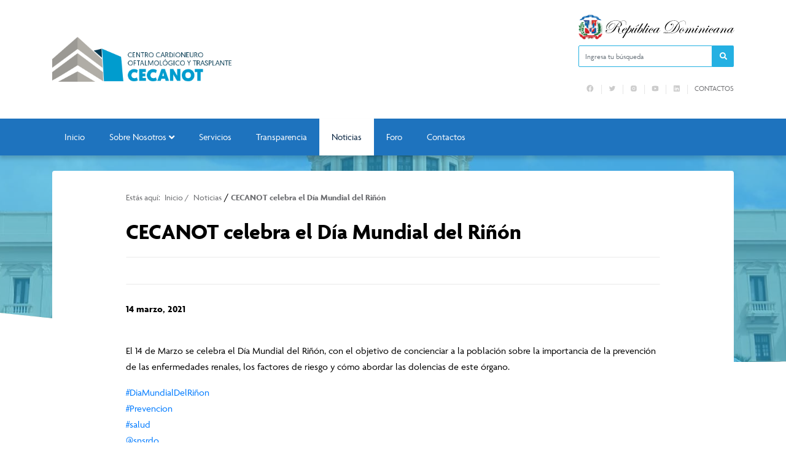

--- FILE ---
content_type: text/html; charset=UTF-8
request_url: https://cecanot.gob.do/diarinon/
body_size: 12490
content:

<!DOCTYPE html>
<html lang="es" class="no-js">
<head>
	<meta charset="UTF-8">
	<title>  CECANOT celebra el Día Mundial del Riñón : Centro Cardio-Neuro-Oftalmológico y Trasplante | CECANOT</title>

	<meta name="theme-color" content="#1e73be" />
	<link href="//www.google-analytics.com" rel="dns-prefetch">
	
		    	<link href="https://cecanot.gob.do/wp-content/uploads/2025/07/241717.png" rel="shortcut icon" type="image/vnd.microsoft.icon">
	

	<meta http-equiv="X-UA-Compatible" content="IE=edge,chrome=1">
	<meta name="viewport" content="width=device-width, initial-scale=1.0">
	<meta name="description" content="CECANOT">

	<meta name='robots' content='max-image-preview:large' />
<link rel="alternate" title="oEmbed (JSON)" type="application/json+oembed" href="https://cecanot.gob.do/wp-json/oembed/1.0/embed?url=https%3A%2F%2Fcecanot.gob.do%2Fdiarinon%2F" />
<link rel="alternate" title="oEmbed (XML)" type="text/xml+oembed" href="https://cecanot.gob.do/wp-json/oembed/1.0/embed?url=https%3A%2F%2Fcecanot.gob.do%2Fdiarinon%2F&#038;format=xml" />
<style id='wp-img-auto-sizes-contain-inline-css' type='text/css'>
img:is([sizes=auto i],[sizes^="auto," i]){contain-intrinsic-size:3000px 1500px}
/*# sourceURL=wp-img-auto-sizes-contain-inline-css */
</style>
<link rel='stylesheet' id='dashicons-css' href='https://cecanot.gob.do/wp-includes/css/dashicons.min.css?ver=6.9' media='all' />
<link rel='stylesheet' id='elusive-css' href='https://cecanot.gob.do/wp-content/plugins/menu-icons/vendor/codeinwp/icon-picker/css/types/elusive.min.css?ver=2.0' media='all' />
<link rel='stylesheet' id='menu-icon-font-awesome-css' href='https://cecanot.gob.do/wp-content/plugins/menu-icons/css/fontawesome/css/all.min.css?ver=5.15.4' media='all' />
<link rel='stylesheet' id='foundation-icons-css' href='https://cecanot.gob.do/wp-content/plugins/menu-icons/vendor/codeinwp/icon-picker/css/types/foundation-icons.min.css?ver=3.0' media='all' />
<link rel='stylesheet' id='genericons-css' href='https://cecanot.gob.do/wp-content/plugins/menu-icons/vendor/codeinwp/icon-picker/css/types/genericons.min.css?ver=3.4' media='all' />
<link rel='stylesheet' id='menu-icons-extra-css' href='https://cecanot.gob.do/wp-content/plugins/menu-icons/css/extra.min.css?ver=0.13.8' media='all' />
<style id='wp-emoji-styles-inline-css' type='text/css'>

	img.wp-smiley, img.emoji {
		display: inline !important;
		border: none !important;
		box-shadow: none !important;
		height: 1em !important;
		width: 1em !important;
		margin: 0 0.07em !important;
		vertical-align: -0.1em !important;
		background: none !important;
		padding: 0 !important;
	}
/*# sourceURL=wp-emoji-styles-inline-css */
</style>
<link rel='stylesheet' id='wp-block-library-css' href='https://cecanot.gob.do/wp-includes/css/dist/block-library/style.min.css?ver=6.9' media='all' />
<style id='global-styles-inline-css' type='text/css'>
:root{--wp--preset--aspect-ratio--square: 1;--wp--preset--aspect-ratio--4-3: 4/3;--wp--preset--aspect-ratio--3-4: 3/4;--wp--preset--aspect-ratio--3-2: 3/2;--wp--preset--aspect-ratio--2-3: 2/3;--wp--preset--aspect-ratio--16-9: 16/9;--wp--preset--aspect-ratio--9-16: 9/16;--wp--preset--color--black: #000000;--wp--preset--color--cyan-bluish-gray: #abb8c3;--wp--preset--color--white: #ffffff;--wp--preset--color--pale-pink: #f78da7;--wp--preset--color--vivid-red: #cf2e2e;--wp--preset--color--luminous-vivid-orange: #ff6900;--wp--preset--color--luminous-vivid-amber: #fcb900;--wp--preset--color--light-green-cyan: #7bdcb5;--wp--preset--color--vivid-green-cyan: #00d084;--wp--preset--color--pale-cyan-blue: #8ed1fc;--wp--preset--color--vivid-cyan-blue: #0693e3;--wp--preset--color--vivid-purple: #9b51e0;--wp--preset--gradient--vivid-cyan-blue-to-vivid-purple: linear-gradient(135deg,rgb(6,147,227) 0%,rgb(155,81,224) 100%);--wp--preset--gradient--light-green-cyan-to-vivid-green-cyan: linear-gradient(135deg,rgb(122,220,180) 0%,rgb(0,208,130) 100%);--wp--preset--gradient--luminous-vivid-amber-to-luminous-vivid-orange: linear-gradient(135deg,rgb(252,185,0) 0%,rgb(255,105,0) 100%);--wp--preset--gradient--luminous-vivid-orange-to-vivid-red: linear-gradient(135deg,rgb(255,105,0) 0%,rgb(207,46,46) 100%);--wp--preset--gradient--very-light-gray-to-cyan-bluish-gray: linear-gradient(135deg,rgb(238,238,238) 0%,rgb(169,184,195) 100%);--wp--preset--gradient--cool-to-warm-spectrum: linear-gradient(135deg,rgb(74,234,220) 0%,rgb(151,120,209) 20%,rgb(207,42,186) 40%,rgb(238,44,130) 60%,rgb(251,105,98) 80%,rgb(254,248,76) 100%);--wp--preset--gradient--blush-light-purple: linear-gradient(135deg,rgb(255,206,236) 0%,rgb(152,150,240) 100%);--wp--preset--gradient--blush-bordeaux: linear-gradient(135deg,rgb(254,205,165) 0%,rgb(254,45,45) 50%,rgb(107,0,62) 100%);--wp--preset--gradient--luminous-dusk: linear-gradient(135deg,rgb(255,203,112) 0%,rgb(199,81,192) 50%,rgb(65,88,208) 100%);--wp--preset--gradient--pale-ocean: linear-gradient(135deg,rgb(255,245,203) 0%,rgb(182,227,212) 50%,rgb(51,167,181) 100%);--wp--preset--gradient--electric-grass: linear-gradient(135deg,rgb(202,248,128) 0%,rgb(113,206,126) 100%);--wp--preset--gradient--midnight: linear-gradient(135deg,rgb(2,3,129) 0%,rgb(40,116,252) 100%);--wp--preset--font-size--small: 13px;--wp--preset--font-size--medium: 20px;--wp--preset--font-size--large: 36px;--wp--preset--font-size--x-large: 42px;--wp--preset--spacing--20: 0.44rem;--wp--preset--spacing--30: 0.67rem;--wp--preset--spacing--40: 1rem;--wp--preset--spacing--50: 1.5rem;--wp--preset--spacing--60: 2.25rem;--wp--preset--spacing--70: 3.38rem;--wp--preset--spacing--80: 5.06rem;--wp--preset--shadow--natural: 6px 6px 9px rgba(0, 0, 0, 0.2);--wp--preset--shadow--deep: 12px 12px 50px rgba(0, 0, 0, 0.4);--wp--preset--shadow--sharp: 6px 6px 0px rgba(0, 0, 0, 0.2);--wp--preset--shadow--outlined: 6px 6px 0px -3px rgb(255, 255, 255), 6px 6px rgb(0, 0, 0);--wp--preset--shadow--crisp: 6px 6px 0px rgb(0, 0, 0);}:where(.is-layout-flex){gap: 0.5em;}:where(.is-layout-grid){gap: 0.5em;}body .is-layout-flex{display: flex;}.is-layout-flex{flex-wrap: wrap;align-items: center;}.is-layout-flex > :is(*, div){margin: 0;}body .is-layout-grid{display: grid;}.is-layout-grid > :is(*, div){margin: 0;}:where(.wp-block-columns.is-layout-flex){gap: 2em;}:where(.wp-block-columns.is-layout-grid){gap: 2em;}:where(.wp-block-post-template.is-layout-flex){gap: 1.25em;}:where(.wp-block-post-template.is-layout-grid){gap: 1.25em;}.has-black-color{color: var(--wp--preset--color--black) !important;}.has-cyan-bluish-gray-color{color: var(--wp--preset--color--cyan-bluish-gray) !important;}.has-white-color{color: var(--wp--preset--color--white) !important;}.has-pale-pink-color{color: var(--wp--preset--color--pale-pink) !important;}.has-vivid-red-color{color: var(--wp--preset--color--vivid-red) !important;}.has-luminous-vivid-orange-color{color: var(--wp--preset--color--luminous-vivid-orange) !important;}.has-luminous-vivid-amber-color{color: var(--wp--preset--color--luminous-vivid-amber) !important;}.has-light-green-cyan-color{color: var(--wp--preset--color--light-green-cyan) !important;}.has-vivid-green-cyan-color{color: var(--wp--preset--color--vivid-green-cyan) !important;}.has-pale-cyan-blue-color{color: var(--wp--preset--color--pale-cyan-blue) !important;}.has-vivid-cyan-blue-color{color: var(--wp--preset--color--vivid-cyan-blue) !important;}.has-vivid-purple-color{color: var(--wp--preset--color--vivid-purple) !important;}.has-black-background-color{background-color: var(--wp--preset--color--black) !important;}.has-cyan-bluish-gray-background-color{background-color: var(--wp--preset--color--cyan-bluish-gray) !important;}.has-white-background-color{background-color: var(--wp--preset--color--white) !important;}.has-pale-pink-background-color{background-color: var(--wp--preset--color--pale-pink) !important;}.has-vivid-red-background-color{background-color: var(--wp--preset--color--vivid-red) !important;}.has-luminous-vivid-orange-background-color{background-color: var(--wp--preset--color--luminous-vivid-orange) !important;}.has-luminous-vivid-amber-background-color{background-color: var(--wp--preset--color--luminous-vivid-amber) !important;}.has-light-green-cyan-background-color{background-color: var(--wp--preset--color--light-green-cyan) !important;}.has-vivid-green-cyan-background-color{background-color: var(--wp--preset--color--vivid-green-cyan) !important;}.has-pale-cyan-blue-background-color{background-color: var(--wp--preset--color--pale-cyan-blue) !important;}.has-vivid-cyan-blue-background-color{background-color: var(--wp--preset--color--vivid-cyan-blue) !important;}.has-vivid-purple-background-color{background-color: var(--wp--preset--color--vivid-purple) !important;}.has-black-border-color{border-color: var(--wp--preset--color--black) !important;}.has-cyan-bluish-gray-border-color{border-color: var(--wp--preset--color--cyan-bluish-gray) !important;}.has-white-border-color{border-color: var(--wp--preset--color--white) !important;}.has-pale-pink-border-color{border-color: var(--wp--preset--color--pale-pink) !important;}.has-vivid-red-border-color{border-color: var(--wp--preset--color--vivid-red) !important;}.has-luminous-vivid-orange-border-color{border-color: var(--wp--preset--color--luminous-vivid-orange) !important;}.has-luminous-vivid-amber-border-color{border-color: var(--wp--preset--color--luminous-vivid-amber) !important;}.has-light-green-cyan-border-color{border-color: var(--wp--preset--color--light-green-cyan) !important;}.has-vivid-green-cyan-border-color{border-color: var(--wp--preset--color--vivid-green-cyan) !important;}.has-pale-cyan-blue-border-color{border-color: var(--wp--preset--color--pale-cyan-blue) !important;}.has-vivid-cyan-blue-border-color{border-color: var(--wp--preset--color--vivid-cyan-blue) !important;}.has-vivid-purple-border-color{border-color: var(--wp--preset--color--vivid-purple) !important;}.has-vivid-cyan-blue-to-vivid-purple-gradient-background{background: var(--wp--preset--gradient--vivid-cyan-blue-to-vivid-purple) !important;}.has-light-green-cyan-to-vivid-green-cyan-gradient-background{background: var(--wp--preset--gradient--light-green-cyan-to-vivid-green-cyan) !important;}.has-luminous-vivid-amber-to-luminous-vivid-orange-gradient-background{background: var(--wp--preset--gradient--luminous-vivid-amber-to-luminous-vivid-orange) !important;}.has-luminous-vivid-orange-to-vivid-red-gradient-background{background: var(--wp--preset--gradient--luminous-vivid-orange-to-vivid-red) !important;}.has-very-light-gray-to-cyan-bluish-gray-gradient-background{background: var(--wp--preset--gradient--very-light-gray-to-cyan-bluish-gray) !important;}.has-cool-to-warm-spectrum-gradient-background{background: var(--wp--preset--gradient--cool-to-warm-spectrum) !important;}.has-blush-light-purple-gradient-background{background: var(--wp--preset--gradient--blush-light-purple) !important;}.has-blush-bordeaux-gradient-background{background: var(--wp--preset--gradient--blush-bordeaux) !important;}.has-luminous-dusk-gradient-background{background: var(--wp--preset--gradient--luminous-dusk) !important;}.has-pale-ocean-gradient-background{background: var(--wp--preset--gradient--pale-ocean) !important;}.has-electric-grass-gradient-background{background: var(--wp--preset--gradient--electric-grass) !important;}.has-midnight-gradient-background{background: var(--wp--preset--gradient--midnight) !important;}.has-small-font-size{font-size: var(--wp--preset--font-size--small) !important;}.has-medium-font-size{font-size: var(--wp--preset--font-size--medium) !important;}.has-large-font-size{font-size: var(--wp--preset--font-size--large) !important;}.has-x-large-font-size{font-size: var(--wp--preset--font-size--x-large) !important;}
/*# sourceURL=global-styles-inline-css */
</style>

<style id='classic-theme-styles-inline-css' type='text/css'>
/*! This file is auto-generated */
.wp-block-button__link{color:#fff;background-color:#32373c;border-radius:9999px;box-shadow:none;text-decoration:none;padding:calc(.667em + 2px) calc(1.333em + 2px);font-size:1.125em}.wp-block-file__button{background:#32373c;color:#fff;text-decoration:none}
/*# sourceURL=/wp-includes/css/classic-themes.min.css */
</style>
<link rel='stylesheet' id='af-fontawesome-css' href='https://cecanot.gob.do/wp-content/plugins/asgaros-forum/libs/fontawesome/css/all.min.css?ver=3.3.0' media='all' />
<link rel='stylesheet' id='af-fontawesome-compat-v4-css' href='https://cecanot.gob.do/wp-content/plugins/asgaros-forum/libs/fontawesome/css/v4-shims.min.css?ver=3.3.0' media='all' />
<link rel='stylesheet' id='af-widgets-css' href='https://cecanot.gob.do/wp-content/plugins/asgaros-forum/skin/widgets.css?ver=3.3.0' media='all' />
<link rel='stylesheet' id='bbp-default-css' href='https://cecanot.gob.do/wp-content/plugins/bbpress/templates/default/css/bbpress.min.css?ver=2.6.9' media='all' />
<link rel='stylesheet' id='wpdm-font-awesome-css' href='https://cecanot.gob.do/wp-content/plugins/download-manager/assets/fontawesome/css/all.min.css?ver=6.9' media='all' />
<link rel='stylesheet' id='wpdm-frontend-css-css' href='https://cecanot.gob.do/wp-content/plugins/download-manager/assets/bootstrap/css/bootstrap.min.css?ver=6.9' media='all' />
<link rel='stylesheet' id='wpdm-front-css' href='https://cecanot.gob.do/wp-content/plugins/download-manager/assets/css/front.css?ver=6.9' media='all' />
<link rel='stylesheet' id='bootstrap-css' href='https://cecanot.gob.do/wp-content/themes/portalx/assets/css/bootstrap.min.css?ver=1.0' media='all' />
<link rel='stylesheet' id='conadiscss-css' href='https://cecanot.gob.do/wp-content/themes/portalx/style.css?ver=1.0' media='all' />
<link rel='stylesheet' id='owlcss-css' href='https://cecanot.gob.do/wp-content/themes/portalx/assets/css/owl.carousel.min.css?ver=all' media='all' />
<style id='wp-block-button-inline-css' type='text/css'>
.wp-block-button__link{align-content:center;box-sizing:border-box;cursor:pointer;display:inline-block;height:100%;text-align:center;word-break:break-word}.wp-block-button__link.aligncenter{text-align:center}.wp-block-button__link.alignright{text-align:right}:where(.wp-block-button__link){border-radius:9999px;box-shadow:none;padding:calc(.667em + 2px) calc(1.333em + 2px);text-decoration:none}.wp-block-button[style*=text-decoration] .wp-block-button__link{text-decoration:inherit}.wp-block-buttons>.wp-block-button.has-custom-width{max-width:none}.wp-block-buttons>.wp-block-button.has-custom-width .wp-block-button__link{width:100%}.wp-block-buttons>.wp-block-button.has-custom-font-size .wp-block-button__link{font-size:inherit}.wp-block-buttons>.wp-block-button.wp-block-button__width-25{width:calc(25% - var(--wp--style--block-gap, .5em)*.75)}.wp-block-buttons>.wp-block-button.wp-block-button__width-50{width:calc(50% - var(--wp--style--block-gap, .5em)*.5)}.wp-block-buttons>.wp-block-button.wp-block-button__width-75{width:calc(75% - var(--wp--style--block-gap, .5em)*.25)}.wp-block-buttons>.wp-block-button.wp-block-button__width-100{flex-basis:100%;width:100%}.wp-block-buttons.is-vertical>.wp-block-button.wp-block-button__width-25{width:25%}.wp-block-buttons.is-vertical>.wp-block-button.wp-block-button__width-50{width:50%}.wp-block-buttons.is-vertical>.wp-block-button.wp-block-button__width-75{width:75%}.wp-block-button.is-style-squared,.wp-block-button__link.wp-block-button.is-style-squared{border-radius:0}.wp-block-button.no-border-radius,.wp-block-button__link.no-border-radius{border-radius:0!important}:root :where(.wp-block-button .wp-block-button__link.is-style-outline),:root :where(.wp-block-button.is-style-outline>.wp-block-button__link){border:2px solid;padding:.667em 1.333em}:root :where(.wp-block-button .wp-block-button__link.is-style-outline:not(.has-text-color)),:root :where(.wp-block-button.is-style-outline>.wp-block-button__link:not(.has-text-color)){color:currentColor}:root :where(.wp-block-button .wp-block-button__link.is-style-outline:not(.has-background)),:root :where(.wp-block-button.is-style-outline>.wp-block-button__link:not(.has-background)){background-color:initial;background-image:none}
/*# sourceURL=https://cecanot.gob.do/wp-includes/blocks/button/style.min.css */
</style>
<style id='wp-block-search-inline-css' type='text/css'>
.wp-block-search__button{margin-left:10px;word-break:normal}.wp-block-search__button.has-icon{line-height:0}.wp-block-search__button svg{height:1.25em;min-height:24px;min-width:24px;width:1.25em;fill:currentColor;vertical-align:text-bottom}:where(.wp-block-search__button){border:1px solid #ccc;padding:6px 10px}.wp-block-search__inside-wrapper{display:flex;flex:auto;flex-wrap:nowrap;max-width:100%}.wp-block-search__label{width:100%}.wp-block-search.wp-block-search__button-only .wp-block-search__button{box-sizing:border-box;display:flex;flex-shrink:0;justify-content:center;margin-left:0;max-width:100%}.wp-block-search.wp-block-search__button-only .wp-block-search__inside-wrapper{min-width:0!important;transition-property:width}.wp-block-search.wp-block-search__button-only .wp-block-search__input{flex-basis:100%;transition-duration:.3s}.wp-block-search.wp-block-search__button-only.wp-block-search__searchfield-hidden,.wp-block-search.wp-block-search__button-only.wp-block-search__searchfield-hidden .wp-block-search__inside-wrapper{overflow:hidden}.wp-block-search.wp-block-search__button-only.wp-block-search__searchfield-hidden .wp-block-search__input{border-left-width:0!important;border-right-width:0!important;flex-basis:0;flex-grow:0;margin:0;min-width:0!important;padding-left:0!important;padding-right:0!important;width:0!important}:where(.wp-block-search__input){appearance:none;border:1px solid #949494;flex-grow:1;font-family:inherit;font-size:inherit;font-style:inherit;font-weight:inherit;letter-spacing:inherit;line-height:inherit;margin-left:0;margin-right:0;min-width:3rem;padding:8px;text-decoration:unset!important;text-transform:inherit}:where(.wp-block-search__button-inside .wp-block-search__inside-wrapper){background-color:#fff;border:1px solid #949494;box-sizing:border-box;padding:4px}:where(.wp-block-search__button-inside .wp-block-search__inside-wrapper) .wp-block-search__input{border:none;border-radius:0;padding:0 4px}:where(.wp-block-search__button-inside .wp-block-search__inside-wrapper) .wp-block-search__input:focus{outline:none}:where(.wp-block-search__button-inside .wp-block-search__inside-wrapper) :where(.wp-block-search__button){padding:4px 8px}.wp-block-search.aligncenter .wp-block-search__inside-wrapper{margin:auto}.wp-block[data-align=right] .wp-block-search.wp-block-search__button-only .wp-block-search__inside-wrapper{float:right}
/*# sourceURL=https://cecanot.gob.do/wp-includes/blocks/search/style.min.css */
</style>
<link rel='stylesheet' id='site-reviews-css' href='https://cecanot.gob.do/wp-content/plugins/site-reviews/assets/styles/default.css?ver=7.2.13' media='all' />
<style id='site-reviews-inline-css' type='text/css'>
:root{--glsr-star-empty:url(https://cecanot.gob.do/wp-content/plugins/site-reviews/assets/images/stars/default/star-empty.svg);--glsr-star-error:url(https://cecanot.gob.do/wp-content/plugins/site-reviews/assets/images/stars/default/star-error.svg);--glsr-star-full:url(https://cecanot.gob.do/wp-content/plugins/site-reviews/assets/images/stars/default/star-full.svg);--glsr-star-half:url(https://cecanot.gob.do/wp-content/plugins/site-reviews/assets/images/stars/default/star-half.svg)}

/*# sourceURL=site-reviews-inline-css */
</style>
<!--n2css--><!--n2js--><script type="text/javascript" src="https://cecanot.gob.do/wp-includes/js/jquery/jquery.min.js?ver=3.7.1" id="jquery-core-js"></script>
<script type="text/javascript" src="https://cecanot.gob.do/wp-includes/js/jquery/jquery-migrate.min.js?ver=3.4.1" id="jquery-migrate-js"></script>
<script type="text/javascript" src="https://cecanot.gob.do/wp-content/themes/portalx/assets/js/lib/conditionizr-4.3.0.min.js?ver=4.3.0" id="conditionizr-js"></script>
<script type="text/javascript" src="https://cecanot.gob.do/wp-content/themes/portalx/assets/js/lib/modernizr-2.7.1.min.js?ver=2.7.1" id="modernizr-js"></script>
<script type="text/javascript" src="https://cecanot.gob.do/wp-content/themes/portalx/assets/js/lib/bootstrap.bundle.min.js?ver=1.0.0" id="bootstrapjs-js"></script>
<script type="text/javascript" src="https://cecanot.gob.do/wp-content/themes/portalx/assets/js/lib/owl.carousel.min.js?ver=6.9" id="owl-js"></script>
<script type="text/javascript" src="https://cecanot.gob.do/wp-content/themes/portalx/assets/js/scripts.js?ver=6.9" id="scriptconadis-js"></script>
<script type="text/javascript" src="https://cecanot.gob.do/wp-content/plugins/download-manager/assets/bootstrap/js/popper.min.js?ver=6.9" id="wpdm-poper-js"></script>
<script type="text/javascript" src="https://cecanot.gob.do/wp-content/plugins/download-manager/assets/bootstrap/js/bootstrap.min.js?ver=6.9" id="wpdm-frontend-js-js"></script>
<script type="text/javascript" id="wpdm-frontjs-js-extra">
/* <![CDATA[ */
var wpdm_url = {"home":"https://cecanot.gob.do/","site":"https://cecanot.gob.do/","ajax":"https://cecanot.gob.do/wp-admin/admin-ajax.php"};
var wpdm_js = {"spinner":"\u003Ci class=\"fas fa-sun fa-spin\"\u003E\u003C/i\u003E","client_id":"dce1c7de236161b57080d604801246ef"};
var wpdm_strings = {"pass_var":"\u00a1Contrase\u00f1a verificada!","pass_var_q":"Haz clic en el bot\u00f3n siguiente para iniciar la descarga.","start_dl":"Iniciar descarga"};
//# sourceURL=wpdm-frontjs-js-extra
/* ]]> */
</script>
<script type="text/javascript" src="https://cecanot.gob.do/wp-content/plugins/download-manager/assets/js/front.js?ver=3.2.83" id="wpdm-frontjs-js"></script>
<link rel="https://api.w.org/" href="https://cecanot.gob.do/wp-json/" /><link rel="alternate" title="JSON" type="application/json" href="https://cecanot.gob.do/wp-json/wp/v2/posts/485" /><meta name="generator" content="WordPress Download Manager 3.2.83" />
                <style>
        /* WPDM Link Template Styles */        </style>
                <style>

            :root {
                --color-primary: #4a8eff;
                --color-primary-rgb: 74, 142, 255;
                --color-primary-hover: #5998ff;
                --color-primary-active: #3281ff;
                --color-secondary: #6c757d;
                --color-secondary-rgb: 108, 117, 125;
                --color-secondary-hover: #6c757d;
                --color-secondary-active: #6c757d;
                --color-success: #018e11;
                --color-success-rgb: 1, 142, 17;
                --color-success-hover: #0aad01;
                --color-success-active: #0c8c01;
                --color-info: #2CA8FF;
                --color-info-rgb: 44, 168, 255;
                --color-info-hover: #2CA8FF;
                --color-info-active: #2CA8FF;
                --color-warning: #FFB236;
                --color-warning-rgb: 255, 178, 54;
                --color-warning-hover: #FFB236;
                --color-warning-active: #FFB236;
                --color-danger: #ff5062;
                --color-danger-rgb: 255, 80, 98;
                --color-danger-hover: #ff5062;
                --color-danger-active: #ff5062;
                --color-green: #30b570;
                --color-blue: #0073ff;
                --color-purple: #8557D3;
                --color-red: #ff5062;
                --color-muted: rgba(69, 89, 122, 0.6);
                --wpdm-font: "Rubik", -apple-system, BlinkMacSystemFont, "Segoe UI", Roboto, Helvetica, Arial, sans-serif, "Apple Color Emoji", "Segoe UI Emoji", "Segoe UI Symbol";
            }

            .wpdm-download-link.btn.btn-primary {
                border-radius: 4px;
            }


        </style>
        
				<link rel="stylesheet" href="//use.typekit.net/qhf4eue.css">
		<style> body { font-family: agenda, sans-serif !important;} </style>
	    <style>
	@media (max-width: 575.98px){
		footer .toTop{
			    top: -21px;
                right: 62px;
		    }
	    }
    </style>
</head>
<body class="wp-singular post-template-default single single-post postid-485 single-format-standard wp-theme-portalx diarinon">

    
	<header id="top">
		<div class="container">
			<div class="row row mt-4 mb-4 align-items-center">
				<div class="col-lg-9 col-md-9">
					<div class="logo">
                                                    <a href="https://cecanot.gob.do" alt="Logo title" class="d-none d-lg-block">
																	<img src="https://cecanot.gob.do/wp-content/uploads/2025/07/241717.png" alt="Logo Centro Cardio-Neuro-Oftalmológico y Trasplante | CECANOT" />
								                            </a>
                                                
                                                    <a href="https://cecanot.gob.do" alt="Logo title" class="d-block d-lg-none">
                                									<img src="https://cecanot.gob.do/wp-content/uploads/2025/07/241717.png" alt="Logo Centro Cardio-Neuro-Oftalmológico y Trasplante | CECANOT" />
								                            </a>
                            <button type="button" name="button" class="btn btnMobile d-lg-none">
                                <i class="fa fa-bars" aria-hidden="true" style="font-size: 25px; color: #1e73be "></i>
                            </button>
                                            </div>
				</div>

				<div class="col-lg-3 col-md-3 d-none d-sm-none d-lg-block">
					<div class="eletop float-right">
						<div class="escudo">
							<img src="https://cecanot.gob.do/wp-content/themes/portalx/assets/img/rd.svg" alt="Escudo de la República Dominicana">
						</div>
						<div class="search">
							<form class="search" method="get" action="https://cecanot.gob.do" role="search">
								<span class="input-la input-group">
									<input style="border-color: #24b0e2;" class="search-input form-control" aria-label="Ingresa tu búsqueda" type="search" required name="s" placeholder="Ingresa tu búsqueda">
									<div class="input-group-btn">
										<button style="border-color: #24b0e2; background-color: #24b0e2;" class="search-submit" aria-label="Buscar en la página" type="submit" role="button"><i class="fa fa-search" aria-hidden="true"></i></button>
									</div>
								</spam>
							</form>
						</div>


						<div class="buscador menuTop">
							<ul><li id="menu-item-358" class="menu-item menu-item-type-custom menu-item-object-custom menu-item-358"><a target="_blank" href="https://www.facebook.com/hospital.cecanot"><img src="https://cecanot.gob.do/wp-content/uploads/2022/03/icons8-facebook.svg" class="_mi _svg" aria-hidden="true" alt="" width="30" height="30" style="width:1.2em;"/><span class="visuallyhidden">fb</span></a></li>
<li id="menu-item-359" class="menu-item menu-item-type-custom menu-item-object-custom menu-item-359"><a target="_blank" href="https://twitter.com/cecanot"><img src="https://cecanot.gob.do/wp-content/uploads/2022/03/icons8-twitter.svg" class="_mi _svg" aria-hidden="true" alt="" width="30" height="30"/><span class="visuallyhidden">tw</span></a></li>
<li id="menu-item-360" class="menu-item menu-item-type-custom menu-item-object-custom menu-item-360"><a target="_blank" href="https://www.instagram.com/cecanotrd/"><img src="https://cecanot.gob.do/wp-content/uploads/2022/03/icons8-instagram-1-1.svg" class="_mi _svg" aria-hidden="true" alt="" width="30" height="30"/><span class="visuallyhidden">IG</span></a></li>
<li id="menu-item-361" class="menu-item menu-item-type-custom menu-item-object-custom menu-item-361"><a target="_blank" href="https://Youtube.com"><img src="https://cecanot.gob.do/wp-content/uploads/2022/03/icons8-youtube-1-1.svg" class="_mi _svg" aria-hidden="true" alt="" width="30" height="30"/><span class="visuallyhidden">yt</span></a></li>
<li id="menu-item-362" class="menu-item menu-item-type-custom menu-item-object-custom menu-item-362"><a target="_blank" href="http://Linkedin.com"><img src="https://cecanot.gob.do/wp-content/uploads/2022/03/icons8-linkedin-1.svg" class="_mi _svg" aria-hidden="true" alt="" width="50" height="50"/><span class="visuallyhidden">LI</span></a></li>
<li id="menu-item-363" class="menu-item menu-item-type-post_type menu-item-object-page menu-item-363"><a target="_blank" href="https://cecanot.gob.do/contactos/">Contactos</a></li>
</ul>		
                         </div>

                        <!-- <div class="buscador menuTop">       
                            <div class="row">
                                <div class="col-sm-2">
                                                              <a href="//facebook.com//hospital.cecanot" class="rs facebook" target="_blank" aria-label="Facebook" rel="noopener">
                                <div class="rds">
                                    <i class="fab fa-facebook"></i>
                                </div>
                            </a>
                                                    </div>
                               
                                <div class="col-sm-2">
                                                              <a href="//twitter.com//cecanot" class="rs twitter" target="_blank" aria-label="Twitter" rel="noopener">
                                <div class="rds">
                                    <i class="fab fa-twitter"></i>
                                </div>
                            </a>
                                                    </div>
                               
                                <div class="col-sm-1">
                                                                  </div>
                                
                                <div class="col-sm-1">
                                                             <a href="//instagram.com//cecanotrd" class="rs instagram" target="_blank" aria-label="Instagram" rel="noopener">
                                <div class="rds">
                                    <i class="fab fa-instagram"></i>
                                </div>
                            </a>
                                                    </div>
                                
                                <div class="col-sm-1">
                                                                  </div>
                                <div class="col-sm-4">
                                    <div class="rds">
                                        <ul><li class="menu-item menu-item-type-custom menu-item-object-custom menu-item-358"><a target="_blank" href="https://www.facebook.com/hospital.cecanot"><img src="https://cecanot.gob.do/wp-content/uploads/2022/03/icons8-facebook.svg" class="_mi _svg" aria-hidden="true" alt="" width="30" height="30" style="width:1.2em;"/><span class="visuallyhidden">fb</span></a></li>
<li class="menu-item menu-item-type-custom menu-item-object-custom menu-item-359"><a target="_blank" href="https://twitter.com/cecanot"><img src="https://cecanot.gob.do/wp-content/uploads/2022/03/icons8-twitter.svg" class="_mi _svg" aria-hidden="true" alt="" width="30" height="30"/><span class="visuallyhidden">tw</span></a></li>
<li class="menu-item menu-item-type-custom menu-item-object-custom menu-item-360"><a target="_blank" href="https://www.instagram.com/cecanotrd/"><img src="https://cecanot.gob.do/wp-content/uploads/2022/03/icons8-instagram-1-1.svg" class="_mi _svg" aria-hidden="true" alt="" width="30" height="30"/><span class="visuallyhidden">IG</span></a></li>
<li class="menu-item menu-item-type-custom menu-item-object-custom menu-item-361"><a target="_blank" href="http://Youtube.com"><img src="https://cecanot.gob.do/wp-content/uploads/2022/03/icons8-youtube-1-1.svg" class="_mi _svg" aria-hidden="true" alt="" width="30" height="30"/><span class="visuallyhidden">yt</span></a></li>
<li class="menu-item menu-item-type-custom menu-item-object-custom menu-item-362"><a target="_blank" href="http://Linkedin.com"><img src="https://cecanot.gob.do/wp-content/uploads/2022/03/icons8-linkedin-1.svg" class="_mi _svg" aria-hidden="true" alt="" width="50" height="50"/><span class="visuallyhidden">LI</span></a></li>
<li class="menu-item menu-item-type-post_type menu-item-object-page menu-item-363"><a target="_blank" href="https://cecanot.gob.do/contactos/">Contactos</a></li>
</ul>                                    </div>    
                                </div>
                                
                            </div>
                        </div>

 <!--
                    <div class="container">
                    <div class="row" >
												<a href="//facebook.com//hospital.cecanot" class="rs facebook" target="_blank" aria-label="Facebook" rel="noopener">
								<div class="rds">
									<i class="fab fa-facebook"></i>
								</div>
							</a>
																	<a href="//twitter.com//cecanot" class="rs twitter" target="_blank" aria-label="Twitter" rel="noopener">
								<div class="rds">
									<i class="fab fa-twitter"></i>
								</div>
							</a>
																						<a href="//instagram.com//cecanotrd" class="rs instagram" target="_blank" aria-label="Instagram" rel="noopener">
								<div class="rds">
									<i class="fab fa-instagram"></i>
								</div>
							</a>
																			</div>
 </div>-->





							
						

						<div id="overlay"></div>
					</div>
				</div>

			</div>

		</div>

		<style>
            /*.la-menu { box-shadow: 0 5px 6px #1e73be29; }*/
            .la-menu ul li a:before {
                background-color: #24b0e2;
            }
			.la-menu ul .current-menu-item > .sub-menu .current-menu-item a, .la-menu ul .current-menu-parent > .sub-menu .current-menu-item a,
			.la-menu ul li .sub-menu li a:hover {
				border-color: #24b0e2;
				background-color: #24b0e212;
			}
            @media (max-width:575.98px){
                nav.la-menu {
                    min-height: 0;
                }
                .logo .btn:hover{
                    background-color: #24b0e2;
                }
            }
		</style>
		<nav class="la-menu" style="background-color: #1e73be;">
			<div class="container d-none d-md-block">
				<div class="eva"><ul><li id="menu-item-206" class="menu-item menu-item-type-post_type menu-item-object-page menu-item-home menu-item-206"><a href="https://cecanot.gob.do/">Inicio</a></li>
<li id="menu-item-207" class="menu-item menu-item-type-custom menu-item-object-custom menu-item-has-children menu-item-207"><a href="#">Sobre Nosotros</a>
<ul class="sub-menu">
	<li id="menu-item-234" class="menu-item menu-item-type-post_type menu-item-object-page menu-item-234"><a href="https://cecanot.gob.do/quienes-somos/">¿Quiénes Somos?</a></li>
	<li id="menu-item-884" class="menu-item menu-item-type-post_type menu-item-object-page menu-item-884"><a href="https://cecanot.gob.do/historia/">Historia</a></li>
	<li id="menu-item-891" class="menu-item menu-item-type-taxonomy menu-item-object-archivos-ca menu-item-891"><a href="https://cecanot.gob.do/documentos/organigrama/">Organigrama</a></li>
	<li id="menu-item-1409" class="menu-item menu-item-type-taxonomy menu-item-object-category menu-item-1409"><a href="https://cecanot.gob.do/category/dependencias/">Dependencias</a></li>
	<li id="menu-item-885" class="menu-item menu-item-type-post_type menu-item-object-page menu-item-885"><a href="https://cecanot.gob.do/despacho-del-director/">Despacho del Director</a></li>
	<li id="menu-item-330" class="menu-item menu-item-type-taxonomy menu-item-object-archivos-ca menu-item-330"><a href="https://cecanot.gob.do/documentos/marco-legal/">Marco Legal</a></li>
</ul>
</li>
<li id="menu-item-301" class="menu-item menu-item-type-post_type_archive menu-item-object-servicio menu-item-301"><a href="https://cecanot.gob.do/todos-los-servicios/">Servicios</a></li>
<li id="menu-item-218" class="menu-item menu-item-type-custom menu-item-object-custom menu-item-218"><a target="_blank" href="/transparencia">Transparencia</a></li>
<li id="menu-item-267" class="menu-item menu-item-type-taxonomy menu-item-object-category current-post-ancestor current-menu-parent current-post-parent menu-item-267"><a href="https://cecanot.gob.do/category/noticias/">Noticias</a></li>
<li id="menu-item-306" class="menu-item menu-item-type-post_type menu-item-object-page menu-item-306"><a href="https://cecanot.gob.do/foro/">Foro</a></li>
<li id="menu-item-322" class="menu-item menu-item-type-post_type menu-item-object-page menu-item-322"><a href="https://cecanot.gob.do/contactos/">Contactos</a></li>
</ul></div>			</div>
            <div class="la-menua la-menu menu-movil" style="background-color: #1e73be;">
                <div class="menu"><ul>
<li class="page_item page-item-232"><a href="https://cecanot.gob.do/quienes-somos/">¿Quiénes Somos?</a></li>
<li class="page_item page-item-320"><a href="https://cecanot.gob.do/contactos/">Contactos</a></li>
<li class="page_item page-item-882"><a href="https://cecanot.gob.do/despacho-del-director/">Despacho del Director</a></li>
<li class="page_item page-item-304"><a href="https://cecanot.gob.do/foro/">Foro</a></li>
<li class="page_item page-item-880"><a href="https://cecanot.gob.do/historia/">Historia</a></li>
<li class="page_item page-item-2"><a href="https://cecanot.gob.do/">Inicio</a></li>
<li class="page_item page-item-325"><a href="https://cecanot.gob.do/mapa-de-sitio/">Mapa de sitio</a></li>
<li class="page_item page-item-100"><a href="https://cecanot.gob.do/politicas-de-privacidad/">Políticas de Privacidad</a></li>
<li class="page_item page-item-102"><a href="https://cecanot.gob.do/preguntas-frecuentes/">Preguntas Frecuentes</a></li>
<li class="page_item page-item-98"><a href="https://cecanot.gob.do/terminos-de-uso/">Términos de Uso</a></li>
<li class="page_item page-item-555"><a href="https://cecanot.gob.do/album/">Album 2018</a></li>
<li class="page_item page-item-878"><a href="https://cecanot.gob.do/atencion-al-usuario-duplicated-from-494/">Atención al Usuario</a></li>
</ul></div>
            </div>
		</nav>

	</header>

	
<link rel="stylesheet" href="https://cecanot.gob.do/wp-content/themes/portalx/assets/css/magnific-popup.css">
<script src="https://cecanot.gob.do/wp-content/themes/portalx/assets/js/lib/jquery.magnific-popup.min.js"></script>
<script src="https://cecanot.gob.do/wp-content/themes/portalx/assets/js/laim.js"></script>
	
<div class="pii" ></div>
<style>.pii:before { background: #24b0e299 }</style>
<main role="main" class="container">
	<div class="row">
		<div class="col-12">
			<section class="ree notiar">
								
				<div class="row justify-content-md-center">
					<div class="col-lg-10 col-12">
						
						<div class="breadcrumb1s">
    <span class="estasaqui">Estás aquí:&nbsp;</span>
    <span class="thehome"><a href="https://cecanot.gob.do">Inicio</a>&nbsp;/&nbsp;</span>
    <span property="itemListElement" typeof="ListItem"><a property="item" typeof="WebPage" title="Go to the Noticias category archives." href="https://cecanot.gob.do/category/noticias/" class="taxonomy category" ><span property="name">Noticias</span></a><meta property="position" content="1"></span>&nbsp;/&nbsp;<span class="post post-post current-item">CECANOT celebra el Día Mundial del Riñón</span></div>						
						<h1 class="the_title">CECANOT celebra el Día Mundial del Riñón</h1>

						<div class="control">
							<!-- Go to www.addthis.com/dashboard to customize your tools -->
<script type="text/javascript" src="//s7.addthis.com/js/300/addthis_widget.js#pubid=ra-61a6a6bfa68ea688"></script>


<div class="tools">
    <div class="addthis_inline_share_toolbox"></div>
</div>
						</div>

						<span class="date"><b>14 marzo, 2021</b></span>

						
							<article id="post-485" class="post-485 post type-post status-publish format-standard hentry category-noticias">
								<p> </p>
<p>El 14 de Marzo se celebra el Día Mundial del Riñón, con el objetivo de concienciar a la población sobre la importancia de la prevención de las enfermedades renales, los factores de riesgo y cómo abordar las dolencias de este órgano.</p>
<p> <a href="https://www.instagram.com/explore/tags/diamundialdelriñon/">#DiaMundialDelRiñon</a><br /> <a href="https://www.instagram.com/explore/tags/prevencion/">#Prevencion</a><br /> <a href="https://www.instagram.com/explore/tags/salud/">#salud</a><br /> <a href="https://www.instagram.com/snsrdo/">@snsrdo</a><br /> <a href="https://www.instagram.com/srsmsaludrd/">@srsmsaludrd</a></p>
<p>Ver link: <a href="https://www.instagram.com/p/CMR7EtvrQeJ/">https://www.instagram.com/p/CMR7EtvrQeJ/</a></p>
<p> </p>
<p> </p>
							</article>

						

						
													<style>
								.ree__tags a:hover {
									background: #1e73be0D;
								}
								.ree__tags a {
									color: #1e73be;
									border-color: #1e73be;
								}
							</style>
						
						<div class="ree__tags">
													</div>

											<div>
				<div>

			</section>
		</div>
	</div>
</main>

<svg height="0" width="0">
	<clipPath id="lacurva">
		<path d="M0,0H1920V256s-237.667,80-717.667,80S0,256,0,256Z" fill="rgba(0,149,58,0.6)"/>
	</clipPath>
</svg>

			
	<style> footer, footer a { color: #ffffff !important } </style>

	<footer clas="footer" style="background-color: #151e25; border-color: #24b0e2">
		<div class="container">
			<div class="d-lg-block">
				<a href="#top" class="toTop" style="background-color: #24b0e2; border-color: #24b0e2">Subir al Inicio<i class="fas fa-angle-up"></i></a>
			</div>

			<div class="row justify-content-end m-f">
				<div class="col-lg-6 d-none d-lg-block">
					<div class="logos-footer">
						<div class="logo-footer-institucional">
							<a href="//presidencia.gob.do/" target="_blank" rel="noopener">
								<img src="https://cecanot.gob.do/wp-content/themes/portalx/assets/img/presidencia.png" alt="Presidencia">
							</a>
						</div>
						
						<div class="logo-footer-escudo">
							<a href="https://cecanot.gob.do">
																									<img src="https://cecanot.gob.do/wp-content/uploads/2025/07/241717.png" alt="Logo Centro Cardio-Neuro-Oftalmológico y Trasplante | CECANOT">
															</a>
						</div>
					</div>
					<div class="footer-info">



    <span class="ins-name">Centro Cardio-Neuro-Oftalmológico y Trasplante | CECANOT</span>

    <address>C/ Federico Velázquez #1, Sector Maria Auxiliadora, Santo Domingo, República Dominicana</address>



    <div class="contact-info">




         



        
            Tel.: (809) 681-0080
        

    

       
        
            <br>

            <a href="/cdn-cgi/l/email-protection#197d706b7c7a7a707677597a7c7a7877766d377a7674377d76">

                <span class="__cf_email__" data-cfemail="81e5e8f3e4e2e2e8eeefc1e2e4e2e0efeef5afe2eeecafe5ee">[email&#160;protected]</span>
            </a>

        
    </div>



    <div class="menu-footer">

        <ul><li id="menu-item-106" class="menu-item menu-item-type-post_type menu-item-object-page menu-item-106"><a href="https://cecanot.gob.do/terminos-de-uso/">Términos de Uso</a></li>
<li id="menu-item-105" class="menu-item menu-item-type-post_type menu-item-object-page menu-item-privacy-policy menu-item-105"><a rel="privacy-policy" href="https://cecanot.gob.do/politicas-de-privacidad/">Políticas de Privacidad</a></li>
<li id="menu-item-104" class="menu-item menu-item-type-post_type menu-item-object-page menu-item-104"><a href="https://cecanot.gob.do/preguntas-frecuentes/">Preguntas Frecuentes</a></li>
</ul>
    </div>



    <div class="copyrigt">©2026 Todos los derechos reservados</div>

</div>				</div>
				<div class="col-lg-3">
					<!-- NORTIC -->
					
<div id="sellos" class="visible-lg visible-md">
    <div class="sellos"><div class="sellos"> <a href="https://nortic.ogtic.gob.do/instituciones/CECANOT" target="_blank" class="stack-top" title="Norma sobre Publicación de Datos Abiertos del Gobierno Dominicano."> </a> <iframe loading="lazy" src="https://be.nortic.ogtic.gob.do/StampProcesses/Stamp/547" height="100" width="100" frameborder="0" scrolling="no"> </iframe> </div>
<style> .sellos div{position: absolute;position: relative;}.sellos div a{position: absolute;height: 100%;width: 100%;}</style>
</div></div>
				</div>
				<div class="col d-block d-lg-none">
					<div class="mobile">
						<div class="custom">


							<div class="m-top d-none">
								<div class="text-right">
								<a href="#top"><i class="fa fa-arrow-up" aria-hidden="true"></i> SUBIR</a>
							</div>
							</div>

							<h4><b>Centro Cardio-Neuro-Oftalmológico y Trasplante | CECANOT</b></h4>

									<!-- Footer MOVIL -->
															<div class="info_i"><b>Dirección: </b> C/ Federico Velázquez #1, Sector Maria Auxiliadora, Santo Domingo, República Dominicana</div>	
								<div class="info_i"><b>Apartado Postal </b>								
								<div class="info_i"><b>Tel.: </b>(809) 681-0080	
								<div class="info_i"><a href="/cdn-cgi/l/email-protection" class="__cf_email__" data-cfemail="e88c819a8d8b8b818786a88b8d8b8986879cc68b8785c68c87">[email&#160;protected]</a>	
								


							
							<div class="menu-footer"><ul><li class="menu-item menu-item-type-post_type menu-item-object-page menu-item-106"><a href="https://cecanot.gob.do/terminos-de-uso/">Términos de Uso</a></li>
<li class="menu-item menu-item-type-post_type menu-item-object-page menu-item-privacy-policy menu-item-105"><a rel="privacy-policy" href="https://cecanot.gob.do/politicas-de-privacidad/">Políticas de Privacidad</a></li>
<li class="menu-item menu-item-type-post_type menu-item-object-page menu-item-104"><a href="https://cecanot.gob.do/preguntas-frecuentes/">Preguntas Frecuentes</a></li>
</ul></div>

								
							<!-- NORTIC MOVIL ergg-->
							<div class="sello">
															</div>

							
						<div id="selloa2movil" class="sello">
							<p><a href="https://nortic.ogtic.gob.do/instituciones/CECANOT">Portal web certificado bajo la NORTIC A2</a></p>
						</div>
						
					

							<!-- NORTIC MOVIL ergg-->

	
							<div class="caption">2026 Todos los derechos reservados.</div>
							<div class="caption">República Dominicana</div>
						</div>
					</div>
				</div>
			</div>

		</div>
	</footer>

	<script data-cfasync="false" src="/cdn-cgi/scripts/5c5dd728/cloudflare-static/email-decode.min.js"></script><script type="speculationrules">
{"prefetch":[{"source":"document","where":{"and":[{"href_matches":"/*"},{"not":{"href_matches":["/wp-*.php","/wp-admin/*","/wp-content/uploads/*","/wp-content/*","/wp-content/plugins/*","/wp-content/themes/portalx/*","/*\\?(.+)"]}},{"not":{"selector_matches":"a[rel~=\"nofollow\"]"}},{"not":{"selector_matches":".no-prefetch, .no-prefetch a"}}]},"eagerness":"conservative"}]}
</script>
            <script>
                jQuery(function($){

                    
                });
            </script>
            <div id="fb-root"></div>
            <script type="text/javascript" src="https://cecanot.gob.do/wp-includes/js/comment-reply.min.js?ver=6.9" id="comment-reply-js" async="async" data-wp-strategy="async" fetchpriority="low"></script>
<script type="text/javascript" src="https://cecanot.gob.do/wp-includes/js/dist/hooks.min.js?ver=dd5603f07f9220ed27f1" id="wp-hooks-js"></script>
<script type="text/javascript" src="https://cecanot.gob.do/wp-includes/js/dist/i18n.min.js?ver=c26c3dc7bed366793375" id="wp-i18n-js"></script>
<script type="text/javascript" id="wp-i18n-js-after">
/* <![CDATA[ */
wp.i18n.setLocaleData( { 'text direction\u0004ltr': [ 'ltr' ] } );
//# sourceURL=wp-i18n-js-after
/* ]]> */
</script>
<script type="text/javascript" src="https://cecanot.gob.do/wp-includes/js/jquery/jquery.form.min.js?ver=4.3.0" id="jquery-form-js"></script>
<script type="text/javascript" id="site-reviews-js-before">
/* <![CDATA[ */
window.hasOwnProperty("GLSR")||(window.GLSR={Event:{on:()=>{}}});GLSR.action="glsr_public_action";GLSR.addons=[];GLSR.ajaxpagination=["#wpadminbar",".site-navigation-fixed"];GLSR.ajaxurl="https://cecanot.gob.do/wp-admin/admin-ajax.php";GLSR.captcha=[];GLSR.nameprefix="site-reviews";GLSR.starsconfig={"clearable":false,tooltip:"Seleccionar una puntuación"};GLSR.state={"popstate":false};GLSR.text={closemodal:"Cerrar ventana emergente"};GLSR.urlparameter="reviews-page";GLSR.validationconfig={field:"glsr-field",form:"glsr-form","field_error":"glsr-field-is-invalid","field_hidden":"glsr-hidden","field_message":"glsr-field-error","field_required":"glsr-required","field_valid":"glsr-field-is-valid","form_error":"glsr-form-is-invalid","form_message":"glsr-form-message","form_message_failed":"glsr-form-failed","form_message_success":"glsr-form-success","input_error":"glsr-is-invalid","input_valid":"glsr-is-valid"};GLSR.validationstrings={accepted:"Este campo debe ser aceptado.",between:"Este valor de campo debe estar entre %s y %s.",betweenlength:"Este campo debe tener entre %s y %s caracteres.",email:"Este campo requiere una dirección de correo electrónico válida.",errors:"Por favor corrige los errores de envío.",max:"El valor máximo para este campo es %s.",maxfiles:"Este campo permite un máximo de %s archivos.",maxlength:"Este campo permite un máximo de %s caracteres.",min:"El valor mínimo para este campo es %s.",minfiles:"Este campo requiere un mínimo de %s archivos.",minlength:"Este campo requiere un mínimo de %s caracteres.",number:"Este campo requiere un número.",pattern:"Por favor, sigue el formato requerido.",regex:"Por favor, sigue el formato requerido.",required:"Este campo es obligatorio.",tel:"Este campo requiere un número de teléfono válido",url:"Este campo requiere una URL válida del sitio web (asegúrate de que empieza por http o https).",unsupported:"No se ha podido enviar la reseña porque este navegador es demasiado antiguo. Por favor, inténtalo de nuevo con un navegador moderno."};GLSR.version="7.2.13";
//# sourceURL=site-reviews-js-before
/* ]]> */
</script>
<script type="text/javascript" src="https://cecanot.gob.do/wp-content/plugins/site-reviews/assets/scripts/site-reviews.js?ver=7.2.13" id="site-reviews-js" defer="defer" data-wp-strategy="defer"></script>
<script id="wp-emoji-settings" type="application/json">
{"baseUrl":"https://s.w.org/images/core/emoji/17.0.2/72x72/","ext":".png","svgUrl":"https://s.w.org/images/core/emoji/17.0.2/svg/","svgExt":".svg","source":{"concatemoji":"https://cecanot.gob.do/wp-includes/js/wp-emoji-release.min.js?ver=6.9"}}
</script>
<script type="module">
/* <![CDATA[ */
/*! This file is auto-generated */
const a=JSON.parse(document.getElementById("wp-emoji-settings").textContent),o=(window._wpemojiSettings=a,"wpEmojiSettingsSupports"),s=["flag","emoji"];function i(e){try{var t={supportTests:e,timestamp:(new Date).valueOf()};sessionStorage.setItem(o,JSON.stringify(t))}catch(e){}}function c(e,t,n){e.clearRect(0,0,e.canvas.width,e.canvas.height),e.fillText(t,0,0);t=new Uint32Array(e.getImageData(0,0,e.canvas.width,e.canvas.height).data);e.clearRect(0,0,e.canvas.width,e.canvas.height),e.fillText(n,0,0);const a=new Uint32Array(e.getImageData(0,0,e.canvas.width,e.canvas.height).data);return t.every((e,t)=>e===a[t])}function p(e,t){e.clearRect(0,0,e.canvas.width,e.canvas.height),e.fillText(t,0,0);var n=e.getImageData(16,16,1,1);for(let e=0;e<n.data.length;e++)if(0!==n.data[e])return!1;return!0}function u(e,t,n,a){switch(t){case"flag":return n(e,"\ud83c\udff3\ufe0f\u200d\u26a7\ufe0f","\ud83c\udff3\ufe0f\u200b\u26a7\ufe0f")?!1:!n(e,"\ud83c\udde8\ud83c\uddf6","\ud83c\udde8\u200b\ud83c\uddf6")&&!n(e,"\ud83c\udff4\udb40\udc67\udb40\udc62\udb40\udc65\udb40\udc6e\udb40\udc67\udb40\udc7f","\ud83c\udff4\u200b\udb40\udc67\u200b\udb40\udc62\u200b\udb40\udc65\u200b\udb40\udc6e\u200b\udb40\udc67\u200b\udb40\udc7f");case"emoji":return!a(e,"\ud83e\u1fac8")}return!1}function f(e,t,n,a){let r;const o=(r="undefined"!=typeof WorkerGlobalScope&&self instanceof WorkerGlobalScope?new OffscreenCanvas(300,150):document.createElement("canvas")).getContext("2d",{willReadFrequently:!0}),s=(o.textBaseline="top",o.font="600 32px Arial",{});return e.forEach(e=>{s[e]=t(o,e,n,a)}),s}function r(e){var t=document.createElement("script");t.src=e,t.defer=!0,document.head.appendChild(t)}a.supports={everything:!0,everythingExceptFlag:!0},new Promise(t=>{let n=function(){try{var e=JSON.parse(sessionStorage.getItem(o));if("object"==typeof e&&"number"==typeof e.timestamp&&(new Date).valueOf()<e.timestamp+604800&&"object"==typeof e.supportTests)return e.supportTests}catch(e){}return null}();if(!n){if("undefined"!=typeof Worker&&"undefined"!=typeof OffscreenCanvas&&"undefined"!=typeof URL&&URL.createObjectURL&&"undefined"!=typeof Blob)try{var e="postMessage("+f.toString()+"("+[JSON.stringify(s),u.toString(),c.toString(),p.toString()].join(",")+"));",a=new Blob([e],{type:"text/javascript"});const r=new Worker(URL.createObjectURL(a),{name:"wpTestEmojiSupports"});return void(r.onmessage=e=>{i(n=e.data),r.terminate(),t(n)})}catch(e){}i(n=f(s,u,c,p))}t(n)}).then(e=>{for(const n in e)a.supports[n]=e[n],a.supports.everything=a.supports.everything&&a.supports[n],"flag"!==n&&(a.supports.everythingExceptFlag=a.supports.everythingExceptFlag&&a.supports[n]);var t;a.supports.everythingExceptFlag=a.supports.everythingExceptFlag&&!a.supports.flag,a.supports.everything||((t=a.source||{}).concatemoji?r(t.concatemoji):t.wpemoji&&t.twemoji&&(r(t.twemoji),r(t.wpemoji)))});
//# sourceURL=https://cecanot.gob.do/wp-includes/js/wp-emoji-loader.min.js
/* ]]> */
</script>

	<!-- Google Analytics -->
<script>
    (function(f,i,r,e,s,h,l){i['GoogleAnalyticsObject']=s;f[s]=f[s]||function(){
        (f[s].q=f[s].q||[]).push(arguments)},f[s].l=1*new Date();h=i.createElement(r),
        l=i.getElementsByTagName(r)[0];h.async=1;h.src=e;l.parentNode.insertBefore(h,l)
    })(window,document,'script','//www.google-analytics.com/analytics.js','ga');
    ga('create', 'UA-110340882-1', 'ogtic.gob.do');
    ga('send', 'pageview');
</script>

<!-- UserWay -->
<script type="text/javascript">
    var _userway_config = {
        account: 'N7d4ZKZjeX'
    };
</script>
<script type="text/javascript" src="//cdn.userway.org/widget.js"></script>
	
				<style>
				::selection {
					background-color: #1e73be;
				}
			</style>
	<script>(function(){function c(){var b=a.contentDocument||a.contentWindow.document;if(b){var d=b.createElement('script');d.innerHTML="window.__CF$cv$params={r:'9c16372e3ef8386c',t:'MTc2ODk5MjI1OS4wMDAwMDA='};var a=document.createElement('script');a.nonce='';a.src='/cdn-cgi/challenge-platform/scripts/jsd/main.js';document.getElementsByTagName('head')[0].appendChild(a);";b.getElementsByTagName('head')[0].appendChild(d)}}if(document.body){var a=document.createElement('iframe');a.height=1;a.width=1;a.style.position='absolute';a.style.top=0;a.style.left=0;a.style.border='none';a.style.visibility='hidden';document.body.appendChild(a);if('loading'!==document.readyState)c();else if(window.addEventListener)document.addEventListener('DOMContentLoaded',c);else{var e=document.onreadystatechange||function(){};document.onreadystatechange=function(b){e(b);'loading'!==document.readyState&&(document.onreadystatechange=e,c())}}}})();</script></body>
</html>


--- FILE ---
content_type: text/css
request_url: https://cecanot.gob.do/wp-content/themes/portalx/style.css?ver=1.0
body_size: 32
content:
/*
	Theme Name: Portal X
	Theme URI: http://ogtic.gob.do/
	Description: Plantilla Portales Institucionales
	Version: 2.1.1
	Author URI: https://do.linkedin.com/company/ogticrd
*/

@import url('//cdnjs.cloudflare.com/ajax/libs/font-awesome/5.8.2/css/all.min.css');
@import url('assets/css/styles.css');


@media (max-width:575.98px){
	.logo {
		display: flex;
	}
	.logo .btn:hover {
    background-color: #002f87;
    color: #fff;
    box-shadow: 3px 3px 21px rgb(0 47 135 / 16%);
	}
	.la-menu {
		box-shadow: none;
	}
}

@media (max-width:1000px){
	footer #sellos{
		display: none;
	}
}




button.btn.btnMobile {
	border: none;
}




--- FILE ---
content_type: text/css
request_url: https://cecanot.gob.do/wp-content/themes/portalx/assets/css/styles.css
body_size: 10936
content:
body {
    background-color: #fff;
    overflow-x: hidden
}
a {
    transition: ease all .3s
}
header {
    position: relative;
    background-color: #fff;
    min-height: 175px
}
header .logo a img {
    height: 73px;
    object-fit: contain
}
header .logo a svg {
    height: 110px
}
header .logo-movil {
    display: flex;
    justify-content: center;
    flex-direction: column;
    text-align: center
}
header .logo-movil span {
    color: #ed232a;
    font-size: .8em;
    font-family: "artifex_cfbold";
    display: block;
    position: relative;
    top: -15px
}
header .logo-movil:hover {
    text-decoration: none
}
header .eletop {
    max-width: 253px
}
header .eletop .escudo {
    margin: 0 0 8px 0;
    pointer-events: none;
    padding-right: 27px
}
header .eletop .escudo img {
    height: 40px;
    max-width: 276px
}
header .eletop .search {
    margin: 10px 0
}
header .eletop .search .input-la input {
    font-weight: normal;
    font-size: 12px;
    color: #231f20;
    padding: 8px 10px;
    height: 35px;
    border-radius: 2px 0 0 2px;
    background: #fff;
    border: solid 1px #00953a
}
header .eletop .search .input-la button {
    height: 35px;
    width: 35px;
    background: #00953a;
    cursor: pointer;
    border-radius: 0 2px 2px 0;
    font-weight: normal;
    font-size: 12px;
    color: #fff;
    border: none
}
header .eletop .menuTop ul {
    margin: 0;
    padding: 0;
    display: flex;
    justify-content: flex-end
}
header .eletop .menuTop ul li {
    display: flex;
    align-items: center;
    line-height: 1
}
header .eletop .menuTop ul li:before {
    content: "|";
    margin: 0 10px;
    color: #e6e6e6
}
header .eletop .menuTop ul li:first-child:before {
    display: none
}
header .eletop .menuTop ul li a {
    font-weight: normal;
    font-size: 12px;
    text-align: left;
    text-transform: uppercase;
    color: #6d6e71
}
header .eletop .menuTop ul li a:hover {
    color: #000
}
.la-menu {
    min-height: 60px;
    background-color: #002f87;
    position: relative;
    z-index: 99;
    box-shadow: 0px 5px 6px rgba(0, 0, 0, .16)
}
.la-menu .eva, .la-menu .container, .la-menu .menu {
    position: relative;
    min-height: inherit
}
.la-menu ul {
    margin: 0;
    padding: 0;
    display: flex;
    flex-direction: row;
    min-height: inherit
}
.la-menu ul li {
    display: inherit;
    min-height: inherit
}
.la-menu ul li:hover ul {
    display: flex
}
.la-menu ul li a {
    min-height: inherit;
    display: flex;
    align-items: center;
    padding: 0 20px;
    font-size: 15px;
    color: #fff;
    position: relative
}
.la-menu ul li a:before {
    position: absolute;
    background-color: #003876;
    content: "";
    width: 0%;
    height: 1px;
    top: 0;
    left: 0;
    right: 0;
    transition: ease .3s
}
.la-menu ul li a:hover {
    text-decoration: none;
    color: #000;
    background-color: #fff
}
.la-menu ul li a:hover:before {
    width: 100%
}
.la-menu ul li .sub-menu {
    position: absolute;
    display: none;
    flex-direction: column;
    z-index: 9999;
    top: 60px;
    width: 280px;
    min-height: initial;
    background-color: #fff
}
.la-menu ul li .sub-menu:after, .la-menu ul li .sub-menu:before {
    background: transparent;
    backdrop-filter: blur(10px);
    --webkit-backdrop-filter: blur(10px);
    background-color: rgba(255, 255, 255, .04)
}
.la-menu ul li .sub-menu:before {
    position: absolute;
    top: 0;
    right: 280px;
    bottom: 0;
    left: -999em;
    content: ""
}
.la-menu ul li .sub-menu:after {
    position: absolute;
    top: 0;
    left: 280px;
    bottom: 0;
    right: -999em;
    content: ""
}
.la-menu ul li .sub-menu li {
    display: block;
    position: relative;
    min-height: initial
}
.la-menu ul li .sub-menu li a {
    font-size: 15px;
    text-decoration: none;
    color: #03001e;
    position: relative;
    display: flex;
    padding: 14px 16px;
    background: transparent;
    border-left: solid 4px transparent
}
.la-menu ul li .sub-menu li a:hover {
    background: rgba(0, 148, 62, .07);
    border-left: solid 4px #00953a
}
.la-menu ul .current-menu-item>a, .la-menu ul .current-menu-parent>a {
    color: #072340;
    background-color: #fff
}
.la-menu ul .current-menu-item>.sub-menu .current-menu-item a, .la-menu ul .current-menu-parent>.sub-menu .current-menu-item a {
    background: rgba(0, 148, 62, .07);
    border-left: solid 4px #00953a
}
#overlay {
    display: none;
    background-color: rgba(0, 0, 0, .6);
    bottom: 0;
    height: 100%;
    left: 0;
    position: fixed;
    right: 0;
    top: 0;
    width: 100%;
    z-index: 998;
    transition: ease all .3s
}
.input-la {
    z-index: 999
}
@media(max-width: 575.98px) {
    .uwy {
        display: none !important
    }
    header {
        min-height: initial
    }
    header .logo {
        margin: 17px auto;
        width: fit-content
    }
    header .logo svg {
        height: 73px;
        object-fit: contain
    }
    header .logo svg g {
        text-align: center
    }
    .la-menu {
        min-height: initial
    }
    .la-menu ul {
        flex-direction: column
    }
    .la-menu ul li {
        display: flex
    }
    .la-menu ul li a {
        width: 100%;
        min-height: 50px;
        padding: 0 15px
    }
}
.escudo_mobile {
    min-height: 55px;
    background: #fff;
    border: 1px solid #f2f2f2;
    box-shadow: 0 17px 40px rgba(0, 0, 0, .03);
    display: flex;
    justify-content: center;
    align-items: center
}
.escudo_mobile .rdMobile img {
    height: 32px;
    object-fit: contain
}
.controles_m {
    background-color: #f7f7f7;
    overflow: hidden;
    min-height: 50px;
    padding: 7px 15px
}
.controles_m input {
    background: #fff;
    height: 40px;
    color: #03001e;
    font-size: 13px;
    border-radius: 2px;
    margin-right: 5px
}
.controles_m .input-group-btn {
    display: none !important
}
.controles_m button {
    background-color: #003876;
    display: block;
    color: #fff;
    border: none;
    border-radius: 2px;
    height: 40px;
    width: 100%;
    font-size: 1em;
    padding: 0;
    text-transform: capitalize
}
.controles_m button:focus, .controles_m input:focus {
    outline: 0;
    box-shadow: none !important
}
.controles_m button:hover, .controles_m button:focus {
    color: #fff
}
.la-menua {
    display: none
}
.slider {
    position: relative;
    z-index: 3
}
.alerts {
    min-height: 44px;
    background: #ff2414;
    overflow: hidden;
    position: sticky;
    top: 0;
    z-index: 9999
}
.alerts .container, .alerts .row {
    min-height: inherit
}
.alerts .container div[class*=col], .alerts .row div[class*=col] {
    min-height: inherit
}
.alerts__head {
    min-height: inherit;
    height: inherit;
    background: #fff;
    display: flex;
    justify-content: center;
    align-items: center;
    box-shadow: #00000026 7px 0 7px
}
.alerts__head_icon {
    font-size: 22px;
    line-height: 36px;
    text-align: left;
    color: #ff0040;
    margin-right: 6px;
    transform: rotate(-30deg)
}
.alerts__head_title {
    font-weight: bold;
    font-size: 15px;
    line-height: 23px;
    text-align: left;
    color: #ff2414
}
.alerts a {
    display: block;
    min-height: inherit;
    text-decoration: none
}
.alerts a:hover {
    opacity: .8
}
.alerts__content {
    font-weight: normal;
    font-size: 17px;
    line-height: 23px;
    color: #fff;
    min-height: inherit;
    display: flex;
    align-items: center
}
.alerts__content_marquee {
    white-space: no-wrap;
    overflow: hidden
}
.alerts__content_marquee .marquee-text {
    white-space: nowrap;
    display: inline;
    width: auto
}
.alerts__content a {
    text-decoration: none;
    color: #fff
}
.servicios {
    padding: 100px 0;
    background: rgba(252, 252, 252, .8)
}
.servicios .title_services {
    color: #231f20
}
.servicios .title_services:before {
    content: url("../img/icon_services.svg")
}
.servicios a:hover {
    text-decoration: none
}
.servicios .meh {
    border-radius: 4px;
    background: #fff;
    border: 1px solid #e4e4e4;
    overflow: hidden;
    margin-bottom: 30px
}
.servicios .meh:hover {
    background: #fff;
    border: 1px solid #002f87;
    box-shadow: 0px 0px 32px rgba(0, 47, 135, .11)
}
.servicios .meh .photo img {
    height: 200px;
    width: 100%;
    object-fit: cover;
    pointer-events: none
}
.servicios .meh .content {
    padding: 21px
}
.servicios .meh .content .stitle {
    margin-bottom: 20px
}
.servicios .meh .content .stitle h2 {
    min-height: 90px;
    max-height: 90px;
    font-weight: normal;
    font-size: 21px;
    line-height: 31px;
    text-align: left;
    color: #231f20;
    overflow: hidden;
    text-overflow: ellipsis;
    text-overflow: -o-ellipsis-lastline;
    display: -webkit-box;
    -webkit-box-orient: vertical;
    -webkit-line-clamp: 3;
    -moz-box-orient: vertical;
    -moz-line-clamp: 3
}
.servicios .meh .mas a {
    margin: inherit
}
.servicios .un:nth-child(5) .meh .photo, .servicios .un:nth-child(6) .meh .photo, .servicios .un:nth-child(7) .meh .photo {
    display: none
}
.servicios .un:nth-child(5) .meh .content .rate, .servicios .un:nth-child(6) .meh .content .rate, .servicios .un:nth-child(7) .meh .content .rate {
    display: none !important
}
.servicios .un:nth-child(5) .meh .content .stitle, .servicios .un:nth-child(6) .meh .content .stitle, .servicios .un:nth-child(7) .meh .content .stitle {
    margin: 0
}
.servicios .un:nth-child(5) .meh .content .stitle:before, .servicios .un:nth-child(6) .meh .content .stitle:before, .servicios .un:nth-child(7) .meh .content .stitle:before {
    content: "";
    width: 50px;
    height: 3px;
    border-radius: 1.5px;
    background: #002f87;
    position: absolute;
    top: 30px
}
.servicios .un:nth-child(5) .meh .content .stitle h2, .servicios .un:nth-child(6) .meh .content .stitle h2, .servicios .un:nth-child(7) .meh .content .stitle h2 {
    margin-top: 30px;
    min-height: inherit;
    max-height: 87px;
    -webkit-line-clamp: 2;
    -moz-line-clamp: 2
}
.servicios .un:nth-child(5) .meh .mas, .servicios .un:nth-child(6) .meh .mas, .servicios .un:nth-child(7) .meh .mas {
    display: none
}
.servicios .serviciosen-linea .content {
    display: flex;
    align-items: center;
    justify-content: center
}
.servicios .serviciosen-linea .content .sl-rd-logo {
    pointer-events: none
}
.servicios .serviciosen-linea .content .sl-rd-logo img {
    height: 97px;
    object-fit: contain
}
.mt-50 {
    margin-top: 50px;
    margin-bottom: 50px
}
@media(max-width: 575.98px) {
    .servicios {
        padding: 2em 0
    }
    .servicios .meh {
        min-height: initial;
        margin-bottom: 15px
    }
    .servicios .meh .photo img {
        height: 111px
    }
    .servicios .meh .content {
        padding: 7px
    }
    .servicios .meh .content .rate {
        display: none
    }
    .servicios .meh .content .stitle {
        margin-bottom: 0
    }
    .servicios .meh .content .stitle a h2 {
        font-size: .8em;
        line-height: 1.2em;
        -webkit-line-clamp: 2;
        -moz-line-clamp: 2
    }
    .servicios .meh .content .mas {
        display: none
    }
    .servicios .estrella {
        display: none
    }
    .servicios .un:nth-child(5) {
        display: none !important
    }
    .servicios .un:nth-child(4) .meh {
        min-height: initial
    }
    .servicios .un:nth-child(4) .meh .photo {
        display: initial
    }
    .servicios .un:nth-child(4) .meh .content .rate {
        display: none !important
    }
    .servicios .un:nth-child(4) .meh .content .stitle {
        margin: 0
    }
    .servicios .un:nth-child(4) .meh .content .stitle:before {
        display: none
    }
    .servicios .un:nth-child(4) .meh .content .stitle h2 {
        margin-top: 0
    }
    .servicios .un:nth-child(4) .meh .mas {
        display: none
    }
    .servicios .serviciosen-linea {
        min-height: initial
    }
    .servicios .serviciosen-linea .content {
        display: flex;
        align-items: center;
        justify-content: space-between
    }
    .servicios .serviciosen-linea .content .sl-rd-logo {
        pointer-events: none
    }
    .servicios .serviciosen-linea .content .sl-rd-logo img {
        height: 106px;
        object-fit: contain
    }
    .mt-50 {
        margin-top: 1em;
        margin-bottom: 1em
    }
}
.news {
    background-color: #fff;
    padding: 100px 0;
    position: relative
}
.news:before {
    background-color: #fff;
    content: "";
    position: absolute;
    left: 0;
    right: 0;
    top: -300px;
    height: 300px;
    z-index: -1
}
.news .title_news:before {
    content: url("../img/icon_news.svg")
}
.news .items_news {
    margin: 50px 0
}
.news .primary .photo {
    position: relative;
    overflow: hidden;
    border-radius: 4px;
    height: 410px
}
.news .primary .photo img {
    height: 410px;
    width: 100%;
    object-fit: cover;
    background-position: center center;
    border-radius: 2px;
    transition: ease .2s;
    -webkit-filter: brightness(1.05) hue-rotate(-10deg);
    filter: brightness(1.05) hue-rotate(-10deg)
}
.news .primary .photo .title {
    position: absolute;
    bottom: 0;
    left: 0;
    right: 0;
    height: 155px;
    background: linear-gradient(rgba(0, 0, 0, 0) 0%, rgba(0, 0, 0, 0.5) 100%);
    display: flex;
    align-items: flex-end;
    padding: 25px
}
.news .primary .photo .title h2 {
    font-weight: bold;
    font-size: 30px;
    line-height: 36px;
    color: #fff;
    overflow: hidden;
    text-overflow: ellipsis;
    text-overflow: -o-ellipsis-lastline;
    display: -webkit-box;
    -webkit-box-orient: vertical;
    -webkit-line-clamp: 2;
    -moz-box-orient: vertical;
    -moz-line-clamp: 2
}
.news .primary .photo .date {
    position: absolute;
    right: 25px;
    background-color: #fff;
    padding: 15px 13px 14px 13px;
    z-index: 10
}
.news .primary .photo .date .day {
    color: #072340
}
.news .primary .photo .date .month {
    font-weight: bold;
    color: #e61715
}
.news .primary .photo .date span {
    display: block;
    font-size: 21px;
    line-height: 20px
}
.news .primary .photo .date span:last-child {
    font-weight: bold
}
.news .secundary {
    margin-bottom: 40px
}
.news .secundary .photo {
    position: relative;
    overflow: hidden;
    border-radius: 4px;
    height: 185px
}
.news .secundary .photo img {
    height: 185px;
    width: 100%;
    object-fit: cover;
    background-position: center center;
    border-radius: 2px;
    transition: ease .2s;
    -webkit-filter: brightness(1.05) hue-rotate(-10deg);
    filter: brightness(1.05) hue-rotate(-10deg)
}
.news .secundary .title h2 {
    max-height: 75px;
    font-weight: bold;
    font-size: 24px;
    line-height: 32px;
    color: #231f20;
    overflow: hidden;
    text-overflow: ellipsis;
    text-overflow: -o-ellipsis-lastline;
    display: -webkit-box;
    -webkit-box-orient: vertical;
    -webkit-line-clamp: 2;
    -moz-box-orient: vertical;
    -moz-line-clamp: 2
}
.news .secundary .date {
    display: block;
    text-transform: uppercase;
    font-weight: normal;
    font-size: 14px;
    line-height: initial;
    text-align: left;
    color: #231f20;
    margin: 17px 0 5px 0
}
.news .secundary .content {
    max-height: 77px;
    font-weight: normal;
    font-size: 14px;
    line-height: 26px;
    text-align: left;
    color: #231f20;
    overflow: hidden;
    text-overflow: ellipsis;
    text-overflow: -o-ellipsis-lastline;
    display: -webkit-box;
    -webkit-box-orient: vertical;
    -webkit-line-clamp: 3;
    -moz-box-orient: vertical;
    -moz-line-clamp: 3
}
.news a:hover {
    text-decoration: none
}
.news a:hover img {
    transform: scale(1.1)
}
@media(max-width: 575.98px) {
    .news .items {
        display: grid;
        grid-template-columns: repeat(2, 1fr);
        grid-column-gap: 10px
    }
    .news {
        padding: 1em 0
    }
    .news .items_news {
        margin: 1.5em 0 0 0
    }
    .news .primary .photo {
        height: 210px
    }
    .news .primary .photo img {
        height: 210px
    }
    .news .primary .photo .title {
        padding: 15px
    }
    .news .primary .photo .title h2 {
        font-size: 1.5em
    }
    .news .primary .photo .date {
        font-size: .8em
    }
    .news .row {
        padding: 0
    }
    .news .secundary {
        margin-bottom: 10px
    }
    .news .secundary div[class*=rm] {
        padding-left: 0 !important
    }
    .news .secundary .photo {
        height: 125px;
        margin-bottom: 10px
    }
    .news .secundary .photo img {
        height: 125px
    }
    .news .secundary .title h2 {
        font-size: 1em;
        line-height: 25px
    }
    .news .secundary .date {
        font-size: .7em;
        margin: 7px 0
    }
    .news .secundary .content {
        display: none
    }
    .notiar .cccc {
        margin: -10px -30px 25px -30px
    }
}
@media(min-width: 768px)and (max-width: 991.98px) {
    .news {
        padding: 1em 0
    }
    .news .items_news {
        margin: 1.5em 0 0 0
    }
    .news .secundary {
        margin-bottom: 10px
    }
    .news .secundary .photo {
        height: 165px;
        margin-bottom: 10px
    }
    .news .secundary .photo img {
        height: 165px
    }
    .news .secundary .title h2 {
        font-size: 1em;
        line-height: 25px
    }
    .news .secundary .date {
        font-size: .7em;
        margin: 7px 0
    }
    .news .secundary .content {
        display: none
    }
}
.interes {
    padding: 100px 0;
    background-image: url(../img/bg_interes.jpg);
    background-repeat: no-repeat;
    background-size: cover;
    background-attachment: fixed;
    position: relative
}
.interes:before {
    content: "";
    position: absolute;
    top: 0;
    left: 0;
    right: 0;
    bottom: 0;
    background: rgba(0, 149, 58, .85)
}
.interes .title_interes {
    color: #fff !important;
    z-index: 999;
    position: relative
}
.interes .title_interes:before {
    content: url("../img/icon_interes.svg")
}
.interes .items {
    display: flex;
    align-items: center;
    position: relative;
    z-index: 9
}
.interes .items .owl-carousel .owl-stage-outer {
    padding: 50px 0
}
.interes .items .icono_enlace a {
    display: block;
    border: 2px solid transparent;
    box-sizing: content-box;
    border-radius: 4px;
    overflow: hidden
}
.interes .items .icono_enlace a:hover {
    box-shadow: 0px 0px 32px rgba(0, 47, 135, .11);
    border: 2px solid #002f87
}
.interes .items .icono_enlace a .imagen {
    background: #fff
}
.interes .items .icono_enlace a .imagen img {
    height: 156px;
    width: 100%;
    object-fit: contain
}
.interes .owl-nav .owl-next, .interes .owl-nav .owl-prev {
    width: 55px;
    height: 55px;
    border-radius: 27.5px;
    background: rgba(255, 255, 255, 0);
    border: 1px solid transparent !important;
    position: absolute;
    top: 43%;
    transform: translateY(-50%);
    color: #fff !important;
    font-size: 10px !important;
    display: flex !important;
    justify-content: center;
    align-items: center
}
.interes .owl-nav .owl-next i, .interes .owl-nav .owl-prev i {
    font-size: 17px !important;
    color: #fff !important
}
.interes .owl-nav .owl-next:focus, .interes .owl-nav .owl-prev:focus {
    outline: none
}
.interes .owl-nav .owl-next:hover, .interes .owl-nav .owl-prev:hover {
    background-color: rgba(255, 255, 255, .15)
}
.interes .owl-nav .owl-next {
    right: -65px
}
.interes .owl-nav .owl-prev {
    left: -65px
}
.interes .redes .the_title {
    margin: 0 0 10px 0;
    font-size: 21px;
    line-height: 31px;
    text-align: left;
    color: #fff;
    font-weight: 300;
    position: relative;
    z-index: 999
}
.interes .redes .the_title span {
    display: block;
    font-size: 27px;
    font-weight: 900;
    text-transform: uppercase
}
.interes .redes .rs {
    width: 100%;
    height: 70px;
    border-radius: 4px;
    display: flex;
    margin-top: 20px;
    justify-content: center;
    align-items: center
}
.interes .redes .rs .text, .interes .redes .rs i {
    font-size: 17px;
    margin-right: 5px
}
.interes .redes .rs:hover {
    text-decoration: none
}
@media(max-width: 575.98px) {
    .interes {
        padding: 4em 0
    }
    .interes .items .owl-carousel .owl-stage-outer {
        padding: 1em 0
    }
    .interes .items .icono_enlace {
        display: block
    }
    .interes .items .icono_enlace a {
        height: 100px
    }
    .interes .items .icono_enlace a .imagen img {
        height: initial
    }
}
@media(min-width: 992px)and (max-width: 1199.98px) {
    .interes {
        padding: 4em 0
    }
    .interes .items .owl-carousel .owl-stage-outer {
        padding: 1.5em 0
    }
    .interes .items .icono_enlace a {
        height: 125px
    }
    .interes .items .icono_enlace a .imagen img {
        height: initial
    }
    .interes .owl-nav {
        display: none
    }
    .interes .redes .the_title {
        margin: 1em 0;
        font-size: 1em;
        line-height: 27px;
        text-align: left;
        color: #fff;
        font-family: "Gotham Light"
    }
    .interes .redes .the_title span {
        display: block;
        font-size: 27px;
        text-transform: uppercase;
        font-family: "Gotham Bold"
    }
}
@media(min-width: 768px)and (max-width: 991.98px) {
    .interes .owl-nav {
        display: none
    }
}
.el_encabezado .n-title {
    font-weight: 900;
    font-size: 27px;
    color: #231f20;
    align-items: center;
    display: flex;
    margin: 0
}
.el_encabezado .n-title:before {
    margin-right: 10px;
    height: 44px
}
.el_encabezado .n-title .pre {
    text-transform: capitalize;
    font-weight: 300;
    font-size: 19px;
    line-height: 17px
}
.el_encabezado .n-title .titu {
    text-transform: uppercase;
    font-weight: 900
}
.title_gallery:before {
    content: url("../img/gallery.svg")
}
.gallery {
    padding: 100px 0;
    background-color: #fff
}
.gallery .g-container {
    display: grid;
    grid-template-columns: repeat(4, 1fr);
    grid-gap: 20px;
    margin: 50px 0
}
.gallery .g-container .fotico:first-child {
    grid-column-start: 1;
    grid-column-end: 3;
    grid-row: 1/span 2
}
.gallery .g-container .fotico:first-child img {
    height: 400px !important
}
.gallery .g-container .fotico .laim {
    background-color: #000;
    display: block;
    position: relative;
    border-radius: 4px;
    overflow: hidden
}
.gallery .g-container .fotico .laim img {
    height: 190px;
    width: 100%;
    object-fit: cover
}
.gallery .g-container .fotico .laim:after {
    content: "";
    transition: ease .4s
}
.gallery .g-container .fotico .laim:hover:before {
    content: url(../img/picture.svg);
    position: absolute;
    top: 45%;
    left: 50%;
    transform: translate(-50%);
    display: block;
    line-height: 1;
    z-index: 17
}
.gallery .g-container .fotico .laim:hover:after {
    content: "";
    background: rgba(0, 47, 135, .54);
    position: absolute;
    top: 0;
    left: 0;
    right: 0;
    bottom: 0
}
.btn {
    border-radius: 4px;
    background: #fff;
    border: 1px solid #002f87;
    line-height: initial;
    padding: 17px 40px;
    display: flex;
    align-items: center;
    font-size: 14px;
    text-align: center;
    color: #002f87;
    text-transform: uppercase;
    width: fit-content;
    margin: auto
}
.btn:hover {
    background-color: #002f87;
    color: #fff;
    box-shadow: 3px 3px 21px rgba(0, 47, 135, .16)
}
.x-enlaces {
    min-height: 600px;
    background-color: #fbfbfb;
    color: #231f20;
    padding: 100px 0;
    position: relative
}
.x-enlaces .logo-e {
    min-height: 103px;
    object-fit: contain;
    margin: auto auto 50px auto;
    display: block;
    pointer-events: none
}
.x-enlaces .selector {
    background-color: #fff;
    color: #6d6e71;
    border-color: #e9e9e9;
    border-radius: 4px;
    margin: auto;
    width: 330px;
    height: 45px;
    font-size: 14px;
    -webkit-appearance: none;
    background-image: url("[data-uri]");
    background-position: 94%;
    background-repeat: no-repeat;
    text-indent: 14px
}
.x-enlaces .selector option {
    color: #13171a
}
.x-enlaces .selector:focus {
    outline: none
}
.x-enlaces .enlaces #selectorenelcentro {
    display: flex;
    justify-content: center;
    margin: 50px 0
}
.x-enlaces .enlaces a .item {
    padding: 15px 12px;
    min-height: 82px;
    border-radius: 4px;
    border: 1px solid transparent
}
.x-enlaces .enlaces a .item .inst-name, .x-enlaces .enlaces a .item .inst-link {
    font-size: 14px;
    line-height: 22px;
    color: #231f20;
    display: flex
}
.x-enlaces .enlaces a .item .inst-link {
    font-weight: bold;
    font-style: italic
}
.x-enlaces .enlaces a:hover {
    text-decoration: none
}
.x-enlaces .enlaces a:hover .item {
    transition: cubic-bezier(0.22, 0.61, 0.36, 1) all .5s;
    border: 1px solid #e9e9e9;
    background: #e9e9e9
}
footer {
    border-top: solid 4px #00953a;
    background-color: #231f20;
    color: #fff
}
footer .container {
    position: relative
}
footer .m-f {
    padding: 100px 0;
    align-items: center
}
footer .logos-footer {
    display: flex;
    justify-content: center
}
footer .logos-footer a {
    position: relative;
    margin-left: 60px
}
footer .logos-footer a:after {
    content: "";
    position: absolute;
    width: 1px;
    height: 63px;
    margin: 0 30px;
    background: linear-gradient(rgba(255, 255, 255, 0) 0%, #fff 48.11%, rgba(255, 255, 255, 0) 100%)
}
footer .logos-footer a img {
    width: 63px;
    height: 63px;
    border-radius: 2px;
    object-fit: contain
}
footer .logos-footer .logo-footer-institucional a {
    margin: 0
}
footer .logos-footer .logo-footer-escudo a:after {
    content: "";
    margin: 0;
    width: 0;
    height: 63px
}
footer .footer-info {
    display: flex;
    flex-direction: column;
    align-items: center;
    margin-top: 30px;
    line-height: 30px;
    font-size: .9em
}
footer .footer-info address {
    margin: 0
}
footer .footer-info a {
    color: #fff;
    display: flex;
    justify-content: center
}
footer .footer-info ul {
    margin: 0;
    padding: 0
}
footer .footer-info ul li {
    display: inline-block
}
footer .footer-info ul li:first-child a:before {
    content: "";
    margin: 0
}
footer .footer-info ul li a {
    display: block
}
footer .footer-info ul li a:before {
    content: "|";
    margin: 0 5px
}
footer .toTop {
    width: 48px;
    height: 48px;
    border-radius: 4px;
    background: #00953a;
    border: 2px solid #00953a;
    position: absolute;
    top: -26px;
    right: 15px;
    z-index: 99;
    line-height: initial;
    font-size: 0;
    color: #fff;
    display: flex;
    justify-content: center;
    align-items: center
}
footer .toTop:hover {
    text-decoration: none;
    opacity: .9
}
footer .toTop i {
    font-size: 27px
}
footer #sellos {
    display: grid;
    grid-template-columns: repeat(auto-fill, minmax(81px, 1fr));
    grid-gap: 10px;
    max-width: 273px;
    justify-content: end;
    float: right
}
footer #sellos p {
    margin: 0;
    line-height: 0
}
footer #sellos .sellos:hover {
    opacity: .9
}
footer #sellos .sellos img {
    width: 81px;
    height: 100px;
    border-radius: 2px;
    background: #dcdcdc;
    display: block
}
@media(max-width: 575.98px) {
    footer .theaside {
        padding-top: 1em
    }
    footer .theaside__logo_presidencia a img {
        width: 170px
    }
    footer .m-f {
        padding: 1.2em 0
    }
    footer .footer-info ul li {
        display: inline-block
    }
    footer .footer-info ul li:first-child a:before {
        content: "";
        margin: 0
    }
    footer .footer-info ul li a {
        display: block
    }
    footer .footer-info ul li a:before {
        content: "|";
        margin: 0 5px
    }
    footer .footer-info ul li a:hover {
        color: #003876
    }
    footer .toTop {
        width: 40px;
        height: 40px;
        border-radius: 2px;
        background-color: #ee2a24;
        position: absolute;
        top: 208px;
        right: 15px;
        z-index: 999;
        line-height: initial;
        font-size: 0;
        color: #fff;
        display: flex;
        justify-content: center;
        align-items: center
    }
    footer .toTop:hover {
        background-color: #fff;
        color: #ee2a24;
        text-decoration: none
    }
    footer .toTop i {
        font-size: 21px
    }
    .mobile {
        text-align: center;
        padding: 30px 0
    }
    .mobile h4 {
        font-size: 16px;
        margin: 0 0 10px 0;
        padding: 0
    }
    .mobile .caption {
        font-size: 13px;
        margin: 5px 0
    }
    .mobile .m-top {
        text-align: center;
        margin: 10px 0
    }
    .mobile .m-top a {
        display: inline-block;
        background-color: transparent;
        border-radius: 2px;
        border: #ee2a24 solid 1px;
        color: #ee2a24;
        padding: 10px 20px;
        line-height: normal;
        font-size: 10px;
        text-decoration: none
    }
    .mobile .menu-footer ul {
        margin: 0 0 7px 0;
        padding: 0
    }
    .mobile .menu-footer ul li {
        display: inline-block
    }
    .mobile .menu-footer ul li:before {
        content: "|";
        padding: 0 7px 0 7px
    }
    .mobile .menu-footer ul li:first-child:before {
        content: ""
    }
    .mobile .menu-footer ul li a {
        margin-top: 5px;
        text-transform: initial;
        color: #fff;
        font-size: .9em
    }
    .mobile #selloNortic a {
        font-size: .9em;
        color: #fff
    }
}
@media(min-width: 768px)and (max-width: 991.98px) {
    footer .theaside {
        padding-top: 1em
    }
    footer .theaside__logo_presidencia a img {
        width: 170px
    }
    footer .m-f {
        padding: 1.2em 0
    }
    footer .footer-info ul li {
        display: inline-block
    }
    footer .footer-info ul li:first-child a:before {
        content: "";
        margin: 0
    }
    footer .footer-info ul li a {
        display: block;
        color: #fff
    }
    footer .footer-info ul li a:before {
        content: "|";
        margin: 0 5px
    }
    footer .footer-info ul li a:hover {
        color: #003876
    }
    footer .toTop {
        width: 40px;
        height: 40px;
        border-radius: 2px;
        background-color: #ee2a24;
        position: absolute;
        top: 208px;
        right: 15px;
        z-index: 999;
        line-height: initial;
        font-size: 0;
        color: #fff;
        display: flex;
        justify-content: center;
        align-items: center
    }
    footer .toTop:hover {
        background-color: #fff;
        color: #ee2a24;
        text-decoration: none
    }
    footer .toTop i {
        font-size: 21px
    }
    .mobile {
        text-align: center;
        padding: 30px 0
    }
    .mobile h4 {
        font-size: 16px;
        margin: 0 0 10px 0;
        padding: 0
    }
    .mobile .caption {
        font-size: 13px;
        margin: 5px 0
    }
    .mobile .m-top {
        text-align: center;
        margin: 10px 0
    }
    .mobile .m-top a {
        display: inline-block;
        background-color: transparent;
        border-radius: 2px;
        border: #ee2a24 solid 1px;
        color: #ee2a24;
        padding: 10px 20px;
        line-height: normal;
        font-size: 10px;
        text-decoration: none
    }
    .mobile .menu-footer ul {
        margin: 0 0 7px 0;
        padding: 0
    }
    .mobile .menu-footer ul li {
        display: inline-block
    }
    .mobile .menu-footer ul li:before {
        content: "|";
        padding: 0 7px 0 7px
    }
    .mobile .menu-footer ul li:first-child:before {
        content: ""
    }
    .mobile .menu-footer ul li a {
        margin-top: 5px;
        text-transform: initial;
        color: #fff;
        font-size: .9em
    }
    .mobile #selloNortic a {
        font-size: .9em;
        color: #fff
    }
}
.page__title {
    padding-top: 15px;
    font-weight: normal;
    font-size: 31px;
    line-height: 40px;
    color: #231f20
}
.ree {
    background-color: #fff;
    margin: 25px 0 50px 0;
    border-radius: 4px;
    padding: 30px;
    min-height: 700px;
    font-size: 16px;
    font-weight: normal;
    line-height: 26px;
    text-align: left;
    color: #000
}
.ree .the_title {
    margin: 20px 0;
    font-size: 31px;
    text-align: left;
    color: #000
}
.ree .control {
    height: 45px;
    padding: 7px 0;
    border: 1px solid rgba(112, 112, 112, .15);
    border-left-color: transparent;
    border-right-color: transparent;
    margin-bottom: 27px
}
.pii {
    min-height: 336px;
    width: 100%;
    background-image: url("../img/bg_interes.jpg");
    background-attachment: fixed;
    background-position: center center;
    background-size: cover;
    position: absolute;
    clip-path: url(#lacurva)
}
.pii:before {
    content: "";
    position: absolute;
    background: rgba(0, 149, 58, .6);
    top: 0;
    left: 0;
    right: 0;
    bottom: 0
}
.moresection {
    margin: 25px 0;
    position: sticky;
    top: 25px;
    z-index: 9;
    background-color: #fff;
    border-radius: 4px
}
.moresection h3 {
    border-radius: 4px 4px 0px 0px;
    background: rgba(0, 47, 135, .05);
    margin: 0;
    padding: 23px 25px;
    font-weight: bold;
    font-size: 21px;
    line-height: 1;
    text-align: left;
    color: #002f87;
    border-bottom: 1px solid #002f87
}
.moresection .content {
    width: 100%;
    border-radius: 0 0 4px 4px;
    background: #fff;
    border: 1px solid #e4e4e4;
    padding: 12px
}
.moresection .content ul {
    margin: 0;
    padding: 0;
    position: relative
}
.moresection .content ul .current_page_item a {
    color: #03001e
}
.moresection .content ul li {
    display: block;
    margin-bottom: 2px
}
.moresection .content ul li a {
    display: block;
    color: #000;
    font-size: 17px;
    position: relative;
    line-height: 1;
    padding: 14px
}
.moresection .content ul li a:hover {
    color: #fff;
    border-radius: 4px;
    background: #00953a;
    text-decoration: none
}
.moresection .content ul .active a {
    color: #fff;
    border-radius: 4px;
    background: #00953a;
    text-decoration: none
}
.breadcrumb1s span {
    display: inline-block;
    font-size: 14px;
    color: #6d6e71
}
.breadcrumb1s span a {
    display: inline-flex
}
.breadcrumb1s span a:hover {
    text-decoration: underline
}
.breadcrumb1s a {
    color: #6d6e71
}
.breadcrumb1s .current-item {
    font-weight: bold
}
.pagination {
    margin-top: 20px;
    border-radius: 7px;
    background-color: #fff;
    overflow: hidden
}
.pagination a:hover {
    text-decoration: none;
    background: #00953a;
    color: #fff
}
.pagination .page-numbers {
    color: #6d6e71;
    display: block;
    padding: 14px 20px;
    box-shadow: rgba(0, 0, 0, .03) 0 4px 50px;
    border: 1px solid rgba(112, 112, 112, .15)
}
.pagination .page-numbers:first-child {
    border-radius: 4px 0 0 4px
}
.pagination .page-numbers:last-child {
    border-radius: 0 4px 4px 0
}
.pagination .current {
    background: #002f87;
    color: #fff
}
.ac .cccc img {
    margin-top: 20px;
    width: 100%;
    height: 429px;
    border-radius: 4px;
    border: 1px solid #ececec;
    object-fit: cover
}
.ac .ac_cover {
    margin-top: 27px
}
.ac .ac_cover .photo {
    width: 100%;
    height: 274px;
    border-radius: 4px;
    background-size: cover;
    background-position: center;
    position: relative;
    background-color: #fff
}
.ac .ac_cover .photo .icon {
    height: 274px;
    position: relative;
    z-index: 14;
    display: flex;
    justify-content: center;
    align-items: center
}
.ac .ac_cover .photo .icon img {
    width: 206px;
    object-fit: contain
}
.mapa_de_sitio a {
    color: #000
}
.rirem {
    background-color: #fff;
    margin-bottom: 12px;
    border: 1px solid #ececec;
    border-radius: 2px;
    padding: 22px 12px;
    transition: ease all .3s;
    position: relative
}
.rirem:hover {
    box-shadow: #00000024 0 4px 50px
}
.rirem .title {
    font-weight: bold;
    font-size: 19px;
    line-height: normal;
    display: block
}
.rirem a {
    color: #000
}
.rirem a:hover {
    color: #000;
    text-decoration: none
}
.rirem .deta {
    color: #403f3f !important
}
.rirem .date {
    color: #676767 !important
}
img {
    max-width: 100%
}
.theservice .rate {
    border-radius: 2px;
    background: #fff;
    border: 1px solid #e4e4e4;
    padding: 25px;
    margin-bottom: 25px
}
.theservice .rate__item {
    display: grid;
    grid-template-columns: 70px 1fr 1fr;
    grid-template-rows: 30px 1fr;
    grid-row-gap: 8px
}
.theservice .rate__item_total {
    border-radius: 4px;
    background: #fff;
    border: 1px solid #003876;
    padding: 2px;
    display: flex;
    align-items: center
}
.theservice .rate__item_total span {
    font-weight: bold;
    font-size: 12px;
    line-height: 12px;
    text-align: center;
    width: 30px;
    height: 21px;
    display: flex;
    align-items: center;
    justify-content: center
}
.theservice .rate__item_total span:nth-child(1) {
    border-radius: 4px;
    background: #003876;
    color: #fff
}
.theservice .rate__item_total span:nth-child(2) {
    color: #231f20
}
.theservice .rate__item_star {
    display: flex;
    flex-direction: row;
    margin-left: 12px;
    align-self: center
}
.theservice .rate__item_star .star {
    margin-right: 6px
}
.theservice .rate__item_star .star a {
    font-size: 17px;
    color: #ffc107
}
.theservice .rate__item_star .star a:hover i {
    font-weight: bold
}
.theservice .rate__item_comment {
    justify-self: flex-end
}
.theservice .rate__item_comment a {
    color: #231f20;
    font-size: 16px
}
.theservice .rate__item_service {
    color: #231f20;
    font-size: 11px;
    grid-column-start: 1;
    grid-column-end: 3;
    grid-row: 2/span 1
}
.theservice article h2 {
    font-weight: bold;
    font-size: 16px;
    color: #231f20;
    padding: 0;
    margin-bottom: 10px;
    text-transform: uppercase;
    position: relative;
    padding-left: 14px
}
.theservice article h2:before {
    position: absolute;
    left: 0;
    top: 50%;
    transform: translateY(-50%);
    content: "";
    width: 7px;
    height: 7px;
    border-radius: 2px;
    background-color: #ee2a2480
}
.theservice article .body {
    margin-bottom: 30px
}
.theservice article .ficha {
    border-radius: 2px;
    background: #fff;
    border: 1px solid #e4e4e4;
    padding: 25px;
    margin-bottom: 25px
}
.theservice article .ficha h2 {
    padding: 0;
    margin-bottom: 15px
}
.theservice article .ficha h2:before {
    display: none
}
.theservice article .ficha__item {
    font-size: 17px;
    line-height: 18px;
    color: #231f20;
    margin-bottom: 15px;
    display: flex;
    flex-direction: row
}
.theservice article .ficha__item:last-child {
    margin: 0
}
.theservice article .ficha__item span {
    display: flex;
    font-weight: bold
}
.theservice article .ficha__item a {
    font-weight: normal;
    color: #231f20
}
.theservice article .btninfo {
    display: grid;
    grid-template-columns: repeat(3, 1fr);
    grid-row-gap: 30px
}
.theservice article .btninfo .item {
    display: grid;
    grid-template-columns: 52px 1fr;
    grid-column-gap: 20px
}
.theservice article .btninfo .item img {
    height: 52px;
    object-fit: contain
}
.theservice article .btninfo .item h3 {
    font-weight: bold;
    font-size: 17px;
    text-align: left;
    color: #001733
}
.theservice article .btninfo .item span {
    font-weight: normal;
    font-size: 17px;
    text-align: left;
    color: #001733
}
.theservice article .info {
    border-radius: 4px;
    background: rgba(0, 47, 135, .05);
    padding: 25px;
    margin: 25px 0 50px 0
}
.theservice article .info h2 {
    font-weight: bold;
    color: #002f87
}
.theservice article .btn {
    margin: initial
}
.theservice article .comentarios {
    margin-top: 50px
}
.mapa-c {
    position: relative;
    margin-bottom: 25px;
    overflow: hidden;
    z-index: 1 !important
}
.mapa-c:hover .map-info {
    transform: translateX(-950px)
}
.map-info {
    transition: ease .3s;
    border-radius: px;
    background: #fff;
    border: 1px solid #e4e4e4;
    padding: 25px;
    z-index: 99999999
}
.map-info h2 {
    font-weight: bold;
    font-size: 16px;
    color: #231f20;
    padding: 0;
    margin-bottom: 10px;
    text-transform: uppercase;
    position: relative;
    padding-left: 14px
}
.map-info h2:before {
    position: absolute;
    left: 0;
    top: 50%;
    transform: translateY(-50%);
    content: "";
    width: 7px;
    height: 7px;
    border-radius: 2px;
    background-color: #ee2a2480
}
.adobe {
    margin-top: 50px;
    display: inline-block !important
}
.adobe img {
    max-width: 530px
}
.los-folders {
    display: grid;
    grid-template-columns: repeat(2, 1fr);
    grid-gap: 25px;
    margin-bottom: 25px
}
.los-folders a {
    display: block;
    color: #000
}
.los-folders a:hover {
    text-decoration: none
}
.el-folder {
    background-color: #fff;
    border: 1px solid #ececec;
    border-radius: 7px;
    padding: 22px 12px;
    transition: ease all .3s;
    position: relative;
    display: grid !important;
    grid-template-columns: 43px 1fr;
    column-gap: 20px
}
.el-folder:hover {
    box-shadow: rgba(0, 0, 0, .03) 0 4px 50px
}
.el-folder .icon-folder {
    height: 56px;
    width: 43px;
    background-image: url("../img/files/folder.svg")
}
.el-folder .title {
    font-size: 17px;
    line-height: normal;
    display: block
}
.attachment__title, .file__title {
    font-size: 21px;
    line-height: 40px;
    color: #002f87;
    text-transform: uppercase;
    margin: 25px 0 10px 0
}
.attachment__container, .file__container {
    display: grid;
    grid-template-rows: auto;
    grid-gap: 25px
}
.attachment__container_item, .file__container_item {
    padding: 25px;
    min-height: 106px;
    border-radius: 4px;
    background: #fff;
    border: 1px solid #e4e4e4;
    transition: ease all .3s;
    position: relative;
    display: grid;
    grid-template-columns: calc(55px + 25px) 1fr 230px;
    grid-template-areas: "icon caption btn""icon caption btn""icon caption btn"
}
.attachment__container_item:hover, .file__container_item:hover {
    box-shadow: 3px 3px 21px rgba(0, 0, 0, .11)
}
.attachment__container_item .the-icon, .file__container_item .the-icon {
    grid-area: icon
}
.attachment__container_item .the-icon .icon, .file__container_item .the-icon .icon {
    height: 56px;
    width: 55px;
    background-image: url("../img/files/file.svg")
}
.attachment__container_item .the-icon .icon[alt*=".doc"], .file__container_item .the-icon .icon[alt*=".doc"] {
    background-image: url("../img/files/doc.svg")
}
.attachment__container_item .the-icon .icon[alt*=".zip"], .file__container_item .the-icon .icon[alt*=".zip"] {
    background-image: url("../img/files/zip.svg")
}
.attachment__container_item .the-icon .icon[alt*=".jpg"], .file__container_item .the-icon .icon[alt*=".jpg"] {
    background-image: url("../img/files/jpg.svg")
}
.attachment__container_item .the-icon .icon[alt*=".mp3"], .file__container_item .the-icon .icon[alt*=".mp3"] {
    background-image: url("../img/files/mp3.svg")
}
.attachment__container_item .the-icon .icon[alt*=".mp4"], .file__container_item .the-icon .icon[alt*=".mp4"] {
    background-image: url("../img/files/mp4.svg")
}
.attachment__container_item .the-icon .icon[alt*=".pdf"], .file__container_item .the-icon .icon[alt*=".pdf"] {
    background-image: url("../img/files/pdf.svg")
}
.attachment__container_item .the-icon .icon[alt*=".png"], .file__container_item .the-icon .icon[alt*=".png"] {
    background-image: url("../img/files/png.svg")
}
.attachment__container_item .the-icon .icon[alt*=".ppt"], .file__container_item .the-icon .icon[alt*=".ppt"] {
    background-image: url("../img/files/ppt.svg")
}
.attachment__container_item .the-icon .icon[alt*=".svg"], .file__container_item .the-icon .icon[alt*=".svg"] {
    background-image: url("../img/files/svg.svg")
}
.attachment__container_item .the-icon .icon[alt*=".txt"], .file__container_item .the-icon .icon[alt*=".txt"] {
    background-image: url("../img/files/txt.svg")
}
.attachment__container_item .the-icon .icon[alt*=".xls"], .file__container_item .the-icon .icon[alt*=".xls"] {
    background-image: url("../img/files/xls.svg")
}
.attachment__container_item .the-icon .icon[alt*=".csv"], .file__container_item .the-icon .icon[alt*=".csv"] {
    background-image: url("../img/files/csv.svg")
}
.attachment__container_item .the-icon .icon[alt*=".ods"], .file__container_item .the-icon .icon[alt*=".ods"] {
    background-image: url("../img/files/ods.svg")
}
.attachment__container_item .the-caption, .file__container_item .the-caption {
    grid-area: caption;
    align-self: center
}
.attachment__container_item .the-caption .title, .file__container_item .the-caption .title {
    font-size: 17px;
    line-height: normal;
    display: block
}
.attachment__container_item .the-caption .subtitle, .file__container_item .the-caption .subtitle {
    font-size: 17px;
    line-height: normal;
    display: block;
    font-weight: normal;
    color: #001733
}
.attachment__container_item .the-btn, .file__container_item .the-btn {
    grid-area: btn;
    display: grid;
    align-self: center;
    justify-self: flex-end;
    grid-auto-flow: column;
    column-gap: 12px
}
.attachment__container_item .the-btn a, .file__container_item .the-btn a {
    height: 43px;
    display: flex;
    justify-content: center;
    align-items: center;
    border: 1px solid transparent;
    background-color: #fff;
    border-radius: 4px;
    font-weight: 600;
    transition: ease all .2s;
    font-size: 15px;
    text-decoration: none
}
.attachment__container_item .the-btn .info, .file__container_item .the-btn .info {
    width: 43px;
    color: #003876;
    border-color: #003876
}
.attachment__container_item .the-btn .info:hover, .file__container_item .the-btn .info:hover {
    background-color: #002F870D
}
.attachment__container_item .the-btn .info[data-content*=""], .file__container_item .the-btn .info[data-content*=""] {
    display: none
}
.attachment__container_item .the-btn .btn-descargar, .file__container_item .the-btn .btn-descargar {
    width: 125px;
    color: #ee2a24;
    border-color: #ee2a24
}
.attachment__container_item .the-btn .btn-descargar:hover, .file__container_item .the-btn .btn-descargar:hover {
    background-color: #EE2A240D
}
@media(max-width: 575.98px) {
    .adobe {
        margin-top: 50px;
        display: inline-block !important
    }
    .adobe img {
        max-width: 530px
    }
    .los-folders {
        display: grid;
        grid-template-columns: repeat(1, 1fr);
        grid-gap: 25px;
        margin-bottom: 25px
    }
    .los-folders a {
        display: block;
        color: #000
    }
    .los-folders a:hover {
        text-decoration: none
    }
    .el-folder {
        background-color: #fff;
        border: 1px solid #ececec;
        border-radius: 7px;
        padding: 22px 12px;
        transition: ease all .3s;
        position: relative
    }
    .el-folder:hover {
        box-shadow: rgba(0, 0, 0, .03) 0 4px 50px
    }
    .el-folder .icon-folder {
        height: 56px;
        width: 43px;
        margin-right: 20px;
        background-image: url("../img/files/folder.svg")
    }
    .el-folder .title {
        font-weight: bold;
        font-size: 1rem;
        line-height: normal;
        display: block
    }
    .attachment__title, .file__title {
        font-weight: bold;
        font-size: 1rem;
        line-height: 40px;
        color: #002f87;
        text-transform: uppercase;
        margin: 25px 0 10px 0
    }
    .attachment__container, .file__container {
        grid-gap: 15px
    }
    .attachment__container_item, .file__container_item {
        padding: 15px;
        min-height: initial;
        border-radius: 4px;
        background: #fff;
        border: 1px solid #e4e4e4;
        transition: ease all .3s;
        position: relative;
        display: grid;
        grid-template-columns: 55px 1fr;
        grid-template-areas: "icon caption caption"
    }
    .attachment__container_item:hover, .file__container_item:hover {
        box-shadow: 3px 3px 21px rgba(0, 0, 0, .11)
    }
    .attachment__container_item .the-icon, .file__container_item .the-icon {
        grid-area: icon
    }
    .attachment__container_item .the-icon .icon, .file__container_item .the-icon .icon {
        height: 50px;
        width: 49px;
        background-image: url("../img/files/file.svg")
    }
    .attachment__container_item .the-icon .icon[alt*=".doc"], .file__container_item .the-icon .icon[alt*=".doc"] {
        background-image: url("../img/files/doc.svg")
    }
    .attachment__container_item .the-icon .icon[alt*=".zip"], .file__container_item .the-icon .icon[alt*=".zip"] {
        background-image: url("../img/files/zip.svg")
    }
    .attachment__container_item .the-icon .icon[alt*=".jpg"], .file__container_item .the-icon .icon[alt*=".jpg"] {
        background-image: url("../img/files/jpg.svg")
    }
    .attachment__container_item .the-icon .icon[alt*=".mp3"], .file__container_item .the-icon .icon[alt*=".mp3"] {
        background-image: url("../img/files/mp3.svg")
    }
    .attachment__container_item .the-icon .icon[alt*=".mp4"], .file__container_item .the-icon .icon[alt*=".mp4"] {
        background-image: url("../img/files/mp4.svg")
    }
    .attachment__container_item .the-icon .icon[alt*=".pdf"], .file__container_item .the-icon .icon[alt*=".pdf"] {
        background-image: url("../img/files/pdf.svg")
    }
    .attachment__container_item .the-icon .icon[alt*=".png"], .file__container_item .the-icon .icon[alt*=".png"] {
        background-image: url("../img/files/png.svg")
    }
    .attachment__container_item .the-icon .icon[alt*=".ppt"], .file__container_item .the-icon .icon[alt*=".ppt"] {
        background-image: url("../img/files/ppt.svg")
    }
    .attachment__container_item .the-icon .icon[alt*=".svg"], .file__container_item .the-icon .icon[alt*=".svg"] {
        background-image: url("../img/files/svg.svg")
    }
    .attachment__container_item .the-icon .icon[alt*=".txt"], .file__container_item .the-icon .icon[alt*=".txt"] {
        background-image: url("../img/files/txt.svg")
    }
    .attachment__container_item .the-icon .icon[alt*=".xls"], .file__container_item .the-icon .icon[alt*=".xls"] {
        background-image: url("../img/files/xls.svg")
    }
    .attachment__container_item .the-icon .icon[alt*=".csv"], .file__container_item .the-icon .icon[alt*=".csv"] {
        background-image: url("../img/files/csv.svg")
    }
    .attachment__container_item .the-icon .icon[alt*=".ods"], .file__container_item .the-icon .icon[alt*=".ods"] {
        background-image: url("../img/files/ods.svg")
    }
    .attachment__container_item .the-caption, .file__container_item .the-caption {
        grid-area: caption;
        align-self: center
    }
    .attachment__container_item .the-caption .title, .file__container_item .the-caption .title {
        font-weight: bold;
        font-size: 1rem;
        line-height: normal;
        display: block
    }
    .attachment__container_item .the-caption .subtitle, .file__container_item .the-caption .subtitle {
        font-size: 17px;
        line-height: normal;
        display: block;
        font-weight: normal;
        color: #001733
    }
    .attachment__container_item .the-btn, .file__container_item .the-btn {
        grid-area: btn;
        display: grid;
        align-self: center;
        justify-self: flex-end;
        grid-auto-flow: column;
        column-gap: 12px
    }
    .attachment__container_item .the-btn a, .file__container_item .the-btn a {
        border: none !important;
        background-color: transparent;
        border-radius: 4px;
        position: absolute;
        top: 0;
        right: 0;
        left: 0;
        bottom: 0;
        width: auto !important;
        height: auto;
        font-size: 0 !important
    }
    .attachment__container_item .the-btn a:hover, .file__container_item .the-btn a:hover {
        background-color: transparent !important
    }
    .attachment__container_item .the-btn .info, .file__container_item .the-btn .info {
        width: 43px;
        color: #003876;
        border-color: #003876
    }
    .attachment__container_item .the-btn .info:hover, .file__container_item .the-btn .info:hover {
        background-color: transparent
    }
    .attachment__container_item .the-btn .info[data-content*=""], .file__container_item .the-btn .info[data-content*=""] {
        display: none
    }
    .attachment__container_item .the-btn .btn-descargar, .file__container_item .the-btn .btn-descargar {
        width: 125px;
        color: #ee2a24;
        border-color: #ee2a24
    }
    .attachment__container_item .the-btn .btn-descargar:hover, .file__container_item .the-btn .btn-descargar:hover {
        background-color: #EE2A240D
    }
}
@font-face {
    font-family: "artifex_cfbold";
    src: url("../fonts/Artifex/artifex_cf_bold-webfont.woff2") format("woff2"), url("../fonts/Artifex/artifex_cf_bold-webfont.woff") format("woff");
    font-weight: normal;
    font-style: normal
}
@font-face {
    font-family: "Atkinson-Hyperlegible";
    src: url("../fonts/Atkinson/Atkinson-Hyperlegible-Regular-102a.woff2") format("woff2"), url("../fonts/Atkinson/Atkinson-Hyperlegible-Regular-102a.woff") format("woff");
    font-weight: normal;
    font-style: normal;
    font-display: swap
}
@font-face {
    font-family: "Atkinson-Hyperlegible";
    src: url("../fonts/Atkinson/Atkinson-Hyperlegible-Italic-102a.woff2") format("woff2"), url("../fonts/Atkinson/Atkinson-Hyperlegible-Italic-102a.woff") format("woff");
    font-weight: normal;
    font-style: italic;
    font-display: swap
}
@font-face {
    font-family: "Atkinson-Hyperlegible";
    src: url("../fonts/Atkinson/Atkinson-Hyperlegible-Bold-102a.woff2") format("woff2"), url("../fonts/Atkinson/Atkinson-Hyperlegible-Bold-102a.woff") format("woff");
    font-weight: bold;
    font-style: normal;
    font-display: swap
}
@font-face {
    font-family: "Atkinson-Hyperlegible";
    src: url("../fonts/Atkinson/Atkinson-Hyperlegible-BoldItalic-102a.woff2") format("woff2"), url("../fonts/Atkinson/Atkinson-Hyperlegible-BoldItalic-102a.woff") format("woff");
    font-weight: bold;
    font-style: italic;
    font-display: swap
}
.galeriax__album {
    display: block;
    position: relative
}
.galeriax__album_photo {
    margin-bottom: 30px;
    border-radius: 4px;
    position: relative;
    overflow: hidden
}
.galeriax__album_photo img {
    width: 100%;
    height: 235px;
    object-fit: cover
}
.galeriax__album_photo:after {
    content: "";
    transition: ease .4s
}
.galeriax__album_photo:hover:before {
    content: url(../img/picture.svg);
    position: absolute;
    top: 45%;
    left: 50%;
    transform: translate(-50%);
    display: block;
    line-height: 1;
    z-index: 17
}
.galeriax__album_photo:hover:after {
    content: "";
    background: rgba(0, 47, 135, .54);
    position: absolute;
    top: 0;
    left: 0;
    right: 0;
    bottom: 0
}
.galeriax__album_title {
    font-weight: 200;
    font-size: 17px;
    line-height: normal;
    color: #fff;
    overflow: hidden;
    text-overflow: ellipsis;
    text-overflow: -o-ellipsis-lastline;
    display: -webkit-box;
    -webkit-box-orient: vertical;
    -webkit-line-clamp: 3;
    -moz-box-orient: vertical;
    -moz-line-clamp: 3;
    position: absolute;
    bottom: 0;
    left: 0;
    right: 0;
    max-height: 90px;
    background: linear-gradient(rgba(0, 0, 0, 0) 0%, #0000004d 100%);
    display: flex;
    align-items: flex-end;
    padding: 10px
}
.galeriax__gallery_photos {
    margin-top: 50px
}
.galeriax__gallery_photos .photos {
    margin: 0 0 30px 0;
    display: block;
    position: relative;
    border-radius: 4px;
    overflow: hidden
}
.galeriax__gallery_photos .photos img {
    width: 100%;
    height: 200px;
    object-fit: cover
}
.galeriax__gallery_photos .photos:after {
    content: "";
    transition: ease .4s
}
.galeriax__gallery_photos .photos:hover:before {
    content: url(../img/picture.svg);
    position: absolute;
    top: 45%;
    left: 50%;
    transform: translate(-50%);
    display: block;
    line-height: 1;
    z-index: 17
}
.galeriax__gallery_photos .photos:hover:after {
    content: "";
    background: rgba(0, 47, 135, .54);
    position: absolute;
    top: 0;
    left: 0;
    right: 0;
    bottom: 0
}
.notix {
    position: relative
}
.notix a {
    text-decoration: none
}
.notix a:hover {
    text-decoration: none
}
.notix a:hover img {
    transform: scale(1.1)
}
.notix .photo {
    position: relative;
    overflow: hidden;
    border-radius: 4px;
    height: 185px;
    margin-bottom: 30px
}
.notix .photo img {
    height: 185px;
    width: 100%;
    object-fit: cover;
    background-position: center center;
    border-radius: 2px;
    transition: ease .2s;
    -webkit-filter: brightness(1.05) hue-rotate(-10deg);
    filter: brightness(1.05) hue-rotate(-10deg)
}
.notix .title h2 {
    max-height: 75px;
    font-weight: bold;
    font-size: 24px;
    line-height: 32px;

	overflow: hidden;
    text-overflow: ellipsis;
    text-overflow: -o-ellipsis-lastline;
    display: -webkit-box;
    -webkit-box-orient: vertical;
    -webkit-line-clamp: 2;
    -moz-box-orient: vertical;
    -moz-line-clamp: 2
}
.notix .date {
    display: block;
    text-transform: uppercase;
    font-weight: normal;
    font-size: 14px;
    line-height: initial;
    text-align: left;
    color: #231f20;
    margin: 17px 0 5px 0
}
.notix .content {
    max-height: 77px;
    font-weight: normal;
    font-size: 14px;
    line-height: 26px;
    text-align: left;
    color: #231f20;
    overflow: hidden;
    text-overflow: ellipsis;
    text-overflow: -o-ellipsis-lastline;
    display: -webkit-box;
    -webkit-box-orient: vertical;
    -webkit-line-clamp: 3;
    -moz-box-orient: vertical;
    -moz-line-clamp: 3
}
.ree__tags {
    display: flex;
    margin-bottom: 30px
}
.ree__tags_item {
    width: max-content;
    display: flex;
    margin-right: 16px
}
.ree__tags_item a {
    text-decoration: none;
    display: flex;
    font-size: 12px;
    padding: 10px 28px;
    border-radius: 25px;
    line-height: normal;
    background: transparent;
    border: 1px solid #002f87;
    text-transform: uppercase
}
.ree__tags_item a:hover {
    background: rgba(0, 47, 135, .05)
}
.category-noticias .ree__tags_item:nth-child(1) a {
    background: rgba(0, 47, 135, .05)
}
.tag-nacionales .ree__tags_item:nth-child(2) a {
    background: rgba(0, 47, 135, .05)
}
.tag-internacionales .ree__tags_item:nth-child(3) a {
    background: rgba(0, 47, 135, .05)
}
.notiar .the_title {
    margin: 20px 0 20px 0;
    font-weight: bold;
    font-size: 36px;
    color: #000
}
.notiar .cccc {
    margin: -30px -30px 25px -30px
}
.notiar .cccc img {
    width: 100%;
    max-height: 600px;
    object-fit: cover
}
.notiar .title {
    font-weight: bold;
    font-size: 16px;
    line-height: 15px;
    color: #000;
    text-transform: uppercase;
    margin: 20px 0 10px 0
}
.ree__tags {
    display: flex;
    margin: 25px 0
}
.ree__tags a {
    text-decoration: none;
    display: flex;
    font-size: 12px;
    padding: 10px 28px;
    border-radius: 25px;
    line-height: normal;
    background: transparent;
    border: 1px solid #002f87;
    text-transform: uppercase
}
.ree__tags a:hover {
    background: rgba(0, 47, 135, .05)
}
/*# sourceMappingURL=styles.css.map */

--- FILE ---
content_type: image/svg+xml
request_url: https://cecanot.gob.do/wp-content/uploads/2022/03/icons8-linkedin-1.svg
body_size: 119
content:
<?xml version="1.0" encoding="UTF-8"?>
<svg xmlns="http://www.w3.org/2000/svg" xmlns:xlink="http://www.w3.org/1999/xlink" viewBox="0 0 50 50" width="50px" height="50px">
<g id="surface91630538">
<path style=" stroke:none;fill-rule:nonzero;fill:rgb(80.000001%,80.000001%,80.000001%);fill-opacity:1;" d="M 41 4 L 9 4 C 6.238281 4 4 6.238281 4 9 L 4 41 C 4 43.761719 6.238281 46 9 46 L 41 46 C 43.761719 46 46 43.761719 46 41 L 46 9 C 46 6.238281 43.761719 4 41 4 Z M 17 20 L 17 39 L 11 39 L 11 20 Z M 11 14.46875 C 11 13.070312 12.199219 12 14 12 C 15.800781 12 16.929688 13.070312 17 14.46875 C 17 15.871094 15.878906 17 14 17 C 12.199219 17 11 15.871094 11 14.46875 Z M 39 39 L 33 39 C 33 39 33 29.738281 33 29 C 33 27 32 25 29.5 24.960938 L 29.421875 24.960938 C 27 24.960938 26 27.019531 26 29 C 26 29.910156 26 39 26 39 L 20 39 L 20 20 L 26 20 L 26 22.558594 C 26 22.558594 27.929688 20 31.808594 20 C 35.78125 20 39 22.730469 39 28.261719 Z M 39 39 "/>
</g>
</svg>


--- FILE ---
content_type: application/javascript
request_url: https://cecanot.gob.do/wp-content/themes/portalx/assets/js/scripts.js?ver=6.9
body_size: 1346
content:
(function ($, root, undefined) {
  $(function () {
    "use strict";

    $(".input-la input").focus(function () {
      $("#overlay").show().fadeIn(3300);
    });

    $("#overlay").click(function () {
      $("#overlay").fadeOut(300).hide();
    });

    var marquee = $("div.alerts__content_marquee");
    marquee.each(function () {
      var mar = $(this),
        indent = mar.width();
      mar.marquee = function () {
        indent--;
        mar.css("text-indent", indent);
        if (indent < -1 * mar.children("div.marquee-text").width()) {
          indent = mar.width();
        }
      };
      mar.data("interval", setInterval(mar.marquee, 600 / 60));
    });

    $(
      ".eva ul .menu-item-has-children > a, .una-menu ul .menu-item-has-children > a"
    ).append('&nbsp;<i class="fas fa-angle-down"></i>');

    $(".btn_solicitar").click(function () {
      $(".the_real_form").slideDown();
    });

    $(".controles_m .btnMobile").click(function () {
      jQuery(".la-menua").slideToggle();
    });
    $(".logo .btnMobile").click(function () {
      jQuery(".la-menua").slideToggle();
    });

    $('.una-menu ul a[href*="#"]').attr("href", "javascript:void(0);");

    $(".una-menu .menu-item-has-children").click(function () {
      $(".una-menu .sub-menu ul").slideToggle();
    });

    $(".la-servicia").owlCarousel({
      nav: false,
      margin: 30,
      responsive: {
        0: {
          items: 1,
        },
        480: {
          items: 1,
        },
        768: {
          items: 2,
        },
        1000: {
          items: 3,
        },
      },
    });

    $(".la-servicia").each(function () {
      //Find each set of dots in this carousel
      $(this)
        .find(".owl-dot")
        .each(function (index) {
          //Add one to index so it starts from 1
          $(this).attr("aria-label", index + 1);
        });
    });

    $(".avisos .owl-dots").appendTo(".avi .los-dots");

    $(".la-enlasa").owlCarousel({
      loop: true,
      nav: true,
      dots: false,
      margin: 30,
      autoplay: false,
      autoplayHoverPause: true,
      navText: [
        '<i class="fas fa-angle-left"></i>',
        '<i class="fas fa-angle-right"></i>',
      ],
      responsive: {
        0: {
          nav: false,
          items: 3,
          margin: 15,
        },
        600: {
          items: 4,
        },
        1000: {
          items: 6,
        },
      },
    });

    $('[data-toggle="popover"]').popover();

    $(".owl-nav button").attr("aria-label", "Cambiar");

    $.fn.shuffle = function () {
      var allElems = this.get(),
        getRandom = function (max) {
          return Math.floor(Math.random() * max);
        },
        shuffled = $.map(allElems, function () {
          var random = getRandom(allElems.length),
            randEl = $(allElems[random]).clone(true)[0];
          allElems.splice(random, 1);
          return randEl;
        });

      this.each(function (i) {
        $(this).replaceWith($(shuffled[i]));
      });

      return $(shuffled);
    };

    // $('.lasFotos ul li img').shuffle();
    $(".lasFotos ul li a").shuffle();

    // Select all links with hashes
    $('a[href*="#"]')
      // Remove links that don't actually link to anything
      .not('[href="#"]')
      .not('[href="#0"]')
      .click(function (event) {
        // On-page links
        if (
          location.pathname.replace(/^\//, "") ==
            this.pathname.replace(/^\//, "") &&
          location.hostname == this.hostname
        ) {
          // Figure out element to scroll to
          var target = $(this.hash);
          target = target.length
            ? target
            : $("[name=" + this.hash.slice(1) + "]");
          // Does a scroll target exist?
          if (target.length) {
            // Only prevent default if animation is actually gonna happen
            event.preventDefault();
            $("html, body").animate(
              {
                scrollTop: target.offset().top,
              },
              1000,
              function () {
                // Callback after animation
                // Must change focus!
                var $target = $(target);
                $target.focus();
                if ($target.is(":focus")) {
                  // Checking if the target was focused
                  return false;
                } else {
                  $target.attr("tabindex", "-1"); // Adding tabindex for elements not focusable
                  $target.focus(); // Set focus again
                }
              }
            );
          }
        }
      });
  });
})(jQuery, this);
